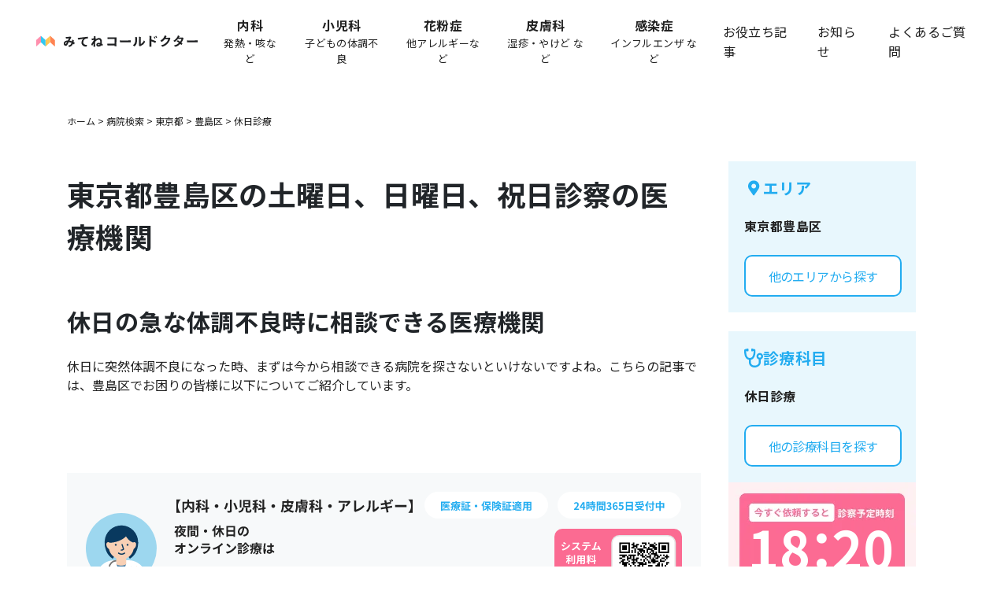

--- FILE ---
content_type: text/html
request_url: https://calldoctor.jp/hospitals/%E6%9D%B1%E4%BA%AC%E9%83%BD/%E8%B1%8A%E5%B3%B6%E5%8C%BA/%E4%BC%91%E6%97%A5/
body_size: 20433
content:
<!DOCTYPE html><html lang="ja"><head><meta charSet="utf-8"/><meta name="viewport" content="width=device-width, initial-scale=1"/><title>東京都豊島区の土曜日、日曜日、祝日診察の医療機関 | コールドクター</title><meta name="description" content="東京都豊島区にある土曜日、日曜日、祝日診察を行っている病院・クリニックの一覧です。病院・クリニックの住所・診療時間・診療科目・電話番号がわかります。"/><meta property="og:title" content="東京都豊島区の土曜日、日曜日、祝日診察の医療機関 | コールドクター"/><meta property="og:description" content="東京都豊島区にある土曜日、日曜日、祝日診察を行っている病院・クリニックの一覧です。病院・クリニックの住所・診療時間・診療科目・電話番号がわかります。"/><meta property="og:url" content="https://calldoctor.jp/hospitals/%E6%9D%B1%E4%BA%AC%E9%83%BD/%E8%B1%8A%E5%B3%B6%E5%8C%BA/%E4%BC%91%E6%97%A5/"/><link rel="canonical" href="https://calldoctor.jp/hospitals/%E6%9D%B1%E4%BA%AC%E9%83%BD/%E8%B1%8A%E5%B3%B6%E5%8C%BA/%E4%BC%91%E6%97%A5/"/><script type="application/ld+json">{"@context":"https://schema.org","@graph":[{"@type":"CollectionPage","@id":"https://calldoctor.jp/hospitals/%E6%9D%B1%E4%BA%AC%E9%83%BD/%E8%B1%8A%E5%B3%B6%E5%8C%BA/%E4%BC%91%E6%97%A5/#webpage","url":"https://calldoctor.jp/hospitals/%E6%9D%B1%E4%BA%AC%E9%83%BD/%E8%B1%8A%E5%B3%B6%E5%8C%BA/%E4%BC%91%E6%97%A5/","name":"東京都豊島区の土曜日、日曜日、祝日診察の医療機関","description":"東京都豊島区にある土曜日、日曜日、祝日診察を行っている病院・クリニックの一覧です。病院・クリニックの住所・診療時間・診療科目・電話番号がわかります。","inLanguage":"ja","isPartOf":{"@id":"https://calldoctor.jp/#website"},"breadcrumb":{"@id":"https://calldoctor.jp/hospitals/%E6%9D%B1%E4%BA%AC%E9%83%BD/%E8%B1%8A%E5%B3%B6%E5%8C%BA/%E4%BC%91%E6%97%A5/#breadcrumb"},"mainEntity":{"@id":"https://calldoctor.jp/hospitals/%E6%9D%B1%E4%BA%AC%E9%83%BD/%E8%B1%8A%E5%B3%B6%E5%8C%BA/%E4%BC%91%E6%97%A5/#itemlist"}},{"@type":"BreadcrumbList","@id":"https://calldoctor.jp/hospitals/%E6%9D%B1%E4%BA%AC%E9%83%BD/%E8%B1%8A%E5%B3%B6%E5%8C%BA/%E4%BC%91%E6%97%A5/#breadcrumb","itemListElement":[{"@type":"ListItem","position":1,"name":"トップ","item":"https://calldoctor.jp/"},{"@type":"ListItem","position":2,"name":"病院紹介","item":"https://calldoctor.jp/hospitals/"},{"@type":"ListItem","position":3,"name":"東京都","item":"https://calldoctor.jp/hospitals/%E6%9D%B1%E4%BA%AC%E9%83%BD/"},{"@type":"ListItem","position":4,"name":"豊島区","item":"https://calldoctor.jp/hospitals/%E6%9D%B1%E4%BA%AC%E9%83%BD/%E8%B1%8A%E5%B3%B6%E5%8C%BA/"},{"@type":"ListItem","position":5,"name":"休日","item":"https://calldoctor.jp/hospitals/%E6%9D%B1%E4%BA%AC%E9%83%BD/%E8%B1%8A%E5%B3%B6%E5%8C%BA/%E4%BC%91%E6%97%A5/"}]},{"@type":"ItemList","@id":"https://calldoctor.jp/hospitals/%E6%9D%B1%E4%BA%AC%E9%83%BD/%E8%B1%8A%E5%B3%B6%E5%8C%BA/%E4%BC%91%E6%97%A5/#itemlist","name":"豊島区 休日対応病院","itemListOrder":"http://schema.org/ItemListOrderDescending","numberOfItems":20,"itemListElement":[{"@type":"ListItem","position":1,"url":"https://calldoctor.jp/hospitals/%E6%9D%B1%E4%BA%AC%E9%83%BD/%E8%B1%8A%E5%B3%B6%E5%8C%BA/休日/#hospital-001"},{"@type":"ListItem","position":2,"url":"https://calldoctor.jp/hospitals/%E6%9D%B1%E4%BA%AC%E9%83%BD/%E8%B1%8A%E5%B3%B6%E5%8C%BA/休日/#hospital-002"},{"@type":"ListItem","position":3,"url":"https://calldoctor.jp/hospitals/%E6%9D%B1%E4%BA%AC%E9%83%BD/%E8%B1%8A%E5%B3%B6%E5%8C%BA/休日/#hospital-003"},{"@type":"ListItem","position":4,"url":"https://calldoctor.jp/hospitals/%E6%9D%B1%E4%BA%AC%E9%83%BD/%E8%B1%8A%E5%B3%B6%E5%8C%BA/休日/#hospital-004"},{"@type":"ListItem","position":5,"url":"https://calldoctor.jp/hospitals/%E6%9D%B1%E4%BA%AC%E9%83%BD/%E8%B1%8A%E5%B3%B6%E5%8C%BA/休日/#hospital-005"},{"@type":"ListItem","position":6,"url":"https://calldoctor.jp/hospitals/%E6%9D%B1%E4%BA%AC%E9%83%BD/%E8%B1%8A%E5%B3%B6%E5%8C%BA/休日/#hospital-006"},{"@type":"ListItem","position":7,"url":"https://calldoctor.jp/hospitals/%E6%9D%B1%E4%BA%AC%E9%83%BD/%E8%B1%8A%E5%B3%B6%E5%8C%BA/休日/#hospital-007"},{"@type":"ListItem","position":8,"url":"https://calldoctor.jp/hospitals/%E6%9D%B1%E4%BA%AC%E9%83%BD/%E8%B1%8A%E5%B3%B6%E5%8C%BA/休日/#hospital-008"},{"@type":"ListItem","position":9,"url":"https://calldoctor.jp/hospitals/%E6%9D%B1%E4%BA%AC%E9%83%BD/%E8%B1%8A%E5%B3%B6%E5%8C%BA/休日/#hospital-009"},{"@type":"ListItem","position":10,"url":"https://calldoctor.jp/hospitals/%E6%9D%B1%E4%BA%AC%E9%83%BD/%E8%B1%8A%E5%B3%B6%E5%8C%BA/休日/#hospital-010"},{"@type":"ListItem","position":11,"url":"https://calldoctor.jp/hospitals/%E6%9D%B1%E4%BA%AC%E9%83%BD/%E8%B1%8A%E5%B3%B6%E5%8C%BA/休日/#hospital-011"},{"@type":"ListItem","position":12,"url":"https://calldoctor.jp/hospitals/%E6%9D%B1%E4%BA%AC%E9%83%BD/%E8%B1%8A%E5%B3%B6%E5%8C%BA/休日/#hospital-012"},{"@type":"ListItem","position":13,"url":"https://calldoctor.jp/hospitals/%E6%9D%B1%E4%BA%AC%E9%83%BD/%E8%B1%8A%E5%B3%B6%E5%8C%BA/休日/#hospital-013"},{"@type":"ListItem","position":14,"url":"https://calldoctor.jp/hospitals/%E6%9D%B1%E4%BA%AC%E9%83%BD/%E8%B1%8A%E5%B3%B6%E5%8C%BA/休日/#hospital-014"},{"@type":"ListItem","position":15,"url":"https://calldoctor.jp/hospitals/%E6%9D%B1%E4%BA%AC%E9%83%BD/%E8%B1%8A%E5%B3%B6%E5%8C%BA/休日/#hospital-015"},{"@type":"ListItem","position":16,"url":"https://calldoctor.jp/hospitals/%E6%9D%B1%E4%BA%AC%E9%83%BD/%E8%B1%8A%E5%B3%B6%E5%8C%BA/休日/#hospital-016"},{"@type":"ListItem","position":17,"url":"https://calldoctor.jp/hospitals/%E6%9D%B1%E4%BA%AC%E9%83%BD/%E8%B1%8A%E5%B3%B6%E5%8C%BA/休日/#hospital-017"},{"@type":"ListItem","position":18,"url":"https://calldoctor.jp/hospitals/%E6%9D%B1%E4%BA%AC%E9%83%BD/%E8%B1%8A%E5%B3%B6%E5%8C%BA/休日/#hospital-018"},{"@type":"ListItem","position":19,"url":"https://calldoctor.jp/hospitals/%E6%9D%B1%E4%BA%AC%E9%83%BD/%E8%B1%8A%E5%B3%B6%E5%8C%BA/休日/#hospital-019"},{"@type":"ListItem","position":20,"url":"https://calldoctor.jp/hospitals/%E6%9D%B1%E4%BA%AC%E9%83%BD/%E8%B1%8A%E5%B3%B6%E5%8C%BA/休日/#hospital-020"}]},{"@type":"Hospital","@id":"https://calldoctor.jp/hospitals/%E6%9D%B1%E4%BA%AC%E9%83%BD/%E8%B1%8A%E5%B3%B6%E5%8C%BA/休日/#hospital-001","name":"なかやクリニック","address":{"@type":"PostalAddress","addressRegion":"東京都","addressLocality":"豊島区","streetAddress":"上池袋2-44-7"},"telephone":"03-3917-1888","openingHoursSpecification":{},"medicalSpecialty":["GeneralPractice","Pediatric"],"availableService":"Outpatient"},{"@type":"Hospital","@id":"https://calldoctor.jp/hospitals/%E6%9D%B1%E4%BA%AC%E9%83%BD/%E8%B1%8A%E5%B3%B6%E5%8C%BA/休日/#hospital-002","name":"あきメンタルクリニック","address":{"@type":"PostalAddress","addressRegion":"東京都","addressLocality":"豊島区","streetAddress":"西池袋1-28-7　ニイミビル6F"},"telephone":"03-6903-1773","openingHoursSpecification":{},"medicalSpecialty":["GeneralPractice","Pediatric","Urologic","Gynecologic"],"availableService":"Outpatient"},{"@type":"Hospital","@id":"https://calldoctor.jp/hospitals/%E6%9D%B1%E4%BA%AC%E9%83%BD/%E8%B1%8A%E5%B3%B6%E5%8C%BA/休日/#hospital-003","name":"オリエンタルクリニック","address":{"@type":"PostalAddress","addressRegion":"東京都","addressLocality":"豊島区","streetAddress":"西池袋1-29-5　山の手ビル3F"},"telephone":"03-3988-1292","openingHoursSpecification":{},"medicalSpecialty":["GeneralPractice"],"availableService":"Outpatient"},{"@type":"Hospital","@id":"https://calldoctor.jp/hospitals/%E6%9D%B1%E4%BA%AC%E9%83%BD/%E8%B1%8A%E5%B3%B6%E5%8C%BA/休日/#hospital-004","name":"モモ・メディカル・クリニック","address":{"@type":"PostalAddress","addressRegion":"東京都","addressLocality":"豊島区","streetAddress":"南大塚1-51-1　百瀬ビル1F"},"telephone":"03-3945-3344","openingHoursSpecification":{},"medicalSpecialty":["GeneralPractice","Surgical","Orthopedic"],"availableService":"Outpatient"},{"@type":"Hospital","@id":"https://calldoctor.jp/hospitals/%E6%9D%B1%E4%BA%AC%E9%83%BD/%E8%B1%8A%E5%B3%B6%E5%8C%BA/休日/#hospital-005","name":"AI　Beauty　Clinic","address":{"@type":"PostalAddress","addressRegion":"東京都","addressLocality":"豊島区","streetAddress":"池袋2-1-1　千野時計店本社ビル4F"},"telephone":"03-6903-1020","openingHoursSpecification":{},"medicalSpecialty":["GeneralPractice","Dermatologic"],"availableService":"Outpatient"},{"@type":"Hospital","@id":"https://calldoctor.jp/hospitals/%E6%9D%B1%E4%BA%AC%E9%83%BD/%E8%B1%8A%E5%B3%B6%E5%8C%BA/休日/#hospital-006","name":"MY鈴木医院","address":{"@type":"PostalAddress","addressRegion":"東京都","addressLocality":"豊島区","streetAddress":"池袋2-64-2　第3西池ビル2F"},"telephone":"03-5396-5115","openingHoursSpecification":{},"medicalSpecialty":["GeneralPractice","Dermatologic"],"availableService":"Outpatient"},{"@type":"Hospital","@id":"https://calldoctor.jp/hospitals/%E6%9D%B1%E4%BA%AC%E9%83%BD/%E8%B1%8A%E5%B3%B6%E5%8C%BA/休日/#hospital-007","name":"WELL　LADIES　CLINIC","address":{"@type":"PostalAddress","addressRegion":"東京都","addressLocality":"豊島区","streetAddress":"南大塚3-34-7　大塚カルナ5F"},"telephone":"03-6914-1733","openingHoursSpecification":{},"medicalSpecialty":["GeneralPractice","Obstetric","Gynecologic"],"availableService":"Outpatient"},{"@type":"Hospital","@id":"https://calldoctor.jp/hospitals/%E6%9D%B1%E4%BA%AC%E9%83%BD/%E8%B1%8A%E5%B3%B6%E5%8C%BA/休日/#hospital-008","name":"一般社団法人　BEF　東長崎駅前内科クリニック","address":{"@type":"PostalAddress","addressRegion":"東京都","addressLocality":"豊島区","streetAddress":"長崎4-7-11　マスターズ東長崎1F"},"telephone":"03-5926-9664","openingHoursSpecification":{},"medicalSpecialty":["GeneralPractice","Gastroenterologic"],"availableService":"Outpatient"},{"@type":"Hospital","@id":"https://calldoctor.jp/hospitals/%E6%9D%B1%E4%BA%AC%E9%83%BD/%E8%B1%8A%E5%B3%B6%E5%8C%BA/休日/#hospital-009","name":"一般社団法人　ピクルス　巣鴨なごみクリニック","address":{"@type":"PostalAddress","addressRegion":"東京都","addressLocality":"豊島区","streetAddress":"巣鴨1-17-6　MEFULL巣鴨7F"},"telephone":"03-5981-8521","openingHoursSpecification":{},"medicalSpecialty":["GeneralPractice","Pediatric","Surgical","Orthopedic"],"availableService":"Outpatient"},{"@type":"Hospital","@id":"https://calldoctor.jp/hospitals/%E6%9D%B1%E4%BA%AC%E9%83%BD/%E8%B1%8A%E5%B3%B6%E5%8C%BA/休日/#hospital-010","name":"一般社団法人　ピクルス　池袋なごみクリニック","address":{"@type":"PostalAddress","addressRegion":"東京都","addressLocality":"豊島区","streetAddress":"南池袋2-27-4　青柳池袋駅前ビル7F"},"telephone":"03-6709-1392","openingHoursSpecification":{},"medicalSpecialty":["GeneralPractice","Pediatric","Dermatologic"],"availableService":"Outpatient"},{"@type":"Hospital","@id":"https://calldoctor.jp/hospitals/%E6%9D%B1%E4%BA%AC%E9%83%BD/%E8%B1%8A%E5%B3%B6%E5%8C%BA/休日/#hospital-011","name":"一般社団法人　ピクルス　池袋なごみクリニック","address":{"@type":"PostalAddress","addressRegion":"東京都","addressLocality":"豊島区","streetAddress":"南池袋2-17-8　ブルーム南池袋3F"},"telephone":"03-6709-1392","openingHoursSpecification":{},"medicalSpecialty":["GeneralPractice","Pediatric","Dermatologic","Immunologic"],"availableService":"Outpatient"},{"@type":"Hospital","@id":"https://calldoctor.jp/hospitals/%E6%9D%B1%E4%BA%AC%E9%83%BD/%E8%B1%8A%E5%B3%B6%E5%8C%BA/休日/#hospital-012","name":"一般社団法人　ピクルス　駒込小児科内科クリニック","address":{"@type":"PostalAddress","addressRegion":"東京都","addressLocality":"豊島区","streetAddress":"駒込2-14-9　TAS駒込BLD.1F"},"telephone":"03-5980-9537","openingHoursSpecification":{},"medicalSpecialty":["GeneralPractice","Pediatric","Immunologic"],"availableService":"Outpatient"},{"@type":"Hospital","@id":"https://calldoctor.jp/hospitals/%E6%9D%B1%E4%BA%AC%E9%83%BD/%E8%B1%8A%E5%B3%B6%E5%8C%BA/休日/#hospital-013","name":"上池袋こどもクリニック","address":{"@type":"PostalAddress","addressRegion":"東京都","addressLocality":"豊島区","streetAddress":"上池袋4-10-8　ソネット上池袋1F"},"telephone":"03-5980-0855","openingHoursSpecification":{},"medicalSpecialty":["Pediatric","Immunologic"],"availableService":"Outpatient"},{"@type":"Hospital","@id":"https://calldoctor.jp/hospitals/%E6%9D%B1%E4%BA%AC%E9%83%BD/%E8%B1%8A%E5%B3%B6%E5%8C%BA/休日/#hospital-014","name":"下田医院","address":{"@type":"PostalAddress","addressRegion":"東京都","addressLocality":"豊島区","streetAddress":"巣鴨1-10-3"},"telephone":"03-3941-7915","openingHoursSpecification":{},"medicalSpecialty":["GeneralPractice"],"availableService":"Outpatient"},{"@type":"Hospital","@id":"https://calldoctor.jp/hospitals/%E6%9D%B1%E4%BA%AC%E9%83%BD/%E8%B1%8A%E5%B3%B6%E5%8C%BA/休日/#hospital-015","name":"久保田潤一郎クリニック","address":{"@type":"PostalAddress","addressRegion":"東京都","addressLocality":"豊島区","streetAddress":"西池袋5-17-12　創業新幹線ビル3F"},"telephone":"03-5911-5553","openingHoursSpecification":{},"medicalSpecialty":["GeneralPractice","Dermatologic"],"availableService":"Outpatient"},{"@type":"Hospital","@id":"https://calldoctor.jp/hospitals/%E6%9D%B1%E4%BA%AC%E9%83%BD/%E8%B1%8A%E5%B3%B6%E5%8C%BA/休日/#hospital-016","name":"伊藤内科小児科医院","address":{"@type":"PostalAddress","addressRegion":"東京都","addressLocality":"豊島区","streetAddress":"北大塚2-17-12"},"telephone":"03-3918-4074","openingHoursSpecification":{},"medicalSpecialty":["GeneralPractice","Pediatric"],"availableService":"Outpatient"},{"@type":"Hospital","@id":"https://calldoctor.jp/hospitals/%E6%9D%B1%E4%BA%AC%E9%83%BD/%E8%B1%8A%E5%B3%B6%E5%8C%BA/休日/#hospital-017","name":"伊藤医院","address":{"@type":"PostalAddress","addressRegion":"東京都","addressLocality":"豊島区","streetAddress":"南池袋2-19-1"},"telephone":"03-3971-6073","openingHoursSpecification":{},"medicalSpecialty":["GeneralPractice","Pediatric"],"availableService":"Outpatient"},{"@type":"Hospital","@id":"https://calldoctor.jp/hospitals/%E6%9D%B1%E4%BA%AC%E9%83%BD/%E8%B1%8A%E5%B3%B6%E5%8C%BA/休日/#hospital-018","name":"光メディカルクリニック","address":{"@type":"PostalAddress","addressRegion":"東京都","addressLocality":"豊島区","streetAddress":"北大塚3-34-1　D.Tビル4F"},"telephone":"03-5907-6684","openingHoursSpecification":{},"medicalSpecialty":["GeneralPractice","Dermatologic"],"availableService":"Outpatient"},{"@type":"Hospital","@id":"https://calldoctor.jp/hospitals/%E6%9D%B1%E4%BA%AC%E9%83%BD/%E8%B1%8A%E5%B3%B6%E5%8C%BA/休日/#hospital-019","name":"公益社団法人　豊島区医師会　豊島区池袋休日診療所","address":{"@type":"PostalAddress","addressRegion":"東京都","addressLocality":"豊島区","streetAddress":"東池袋4-42-16-1F"},"telephone":"03-3982-0198","openingHoursSpecification":{},"medicalSpecialty":["GeneralPractice","Pediatric"],"availableService":"Outpatient"},{"@type":"Hospital","@id":"https://calldoctor.jp/hospitals/%E6%9D%B1%E4%BA%AC%E9%83%BD/%E8%B1%8A%E5%B3%B6%E5%8C%BA/休日/#hospital-020","name":"公益社団法人　豊島区医師会　豊島区長崎休日診療所","address":{"@type":"PostalAddress","addressRegion":"東京都","addressLocality":"豊島区","streetAddress":"長崎2-27-18　長崎複合施設内3F"},"telephone":"03-3959-3385","openingHoursSpecification":{},"medicalSpecialty":["GeneralPractice","Pediatric"],"availableService":"Outpatient"},{"@type":"MedicalOrganization","@id":"https://calldoctor.jp/#organization"},{"@type":"WebSite","@id":"https://calldoctor.jp/#website"}]}</script><link rel="stylesheet" href="/assets/root-BotJFnMt.css"/><link rel="stylesheet" href="https://cdn.jsdelivr.net/npm/bootstrap@4.6.2/dist/css/bootstrap.min.css"/><link rel="preconnect" href="https://fonts.googleapis.com"/><link rel="preconnect" href="https://fonts.gstatic.com" crossorigin="anonymous"/><link rel="stylesheet" href="https://fonts.googleapis.com/css2?family=Inter:ital,opsz,wght@0,14..32,100..900;1,14..32,100..900&amp;display=swap"/><link rel="stylesheet" href="https://fonts.googleapis.com/css2?family=IBM+Plex+Sans+JP:wght@100;200;300;400;500;600;700&amp;display=swap"/><link rel="stylesheet" href="https://fonts.googleapis.com/css2?family=Noto+Sans+JP:wght@100;200;300;400;500;600;700;800;900&amp;display=swap"/><style id="__jsx-1998599686">.main-nav.jsx-1998599686{position:-webkit-sticky;position:sticky;top:0;left:0;z-index:99;width:100%;min-height:60px;overflow:unset !important;font-family:"Noto Sans JP",sans-serif;background-color:#fff;-webkit-transition:background-color ease 0.2s;transition:background-color ease 0.2s;}@media screen and (max-width:1024px){.main-nav.jsx-1998599686{margin:0 auto;}.main-nav.menu-opened.jsx-1998599686{background-color:#f7f9fa;}}.main-nav.jsx-1998599686 .main-nav-body.jsx-1998599686{display:-webkit-box;display:-webkit-flex;display:-ms-flexbox;display:flex;-webkit-align-items:center;-webkit-box-align:center;-ms-flex-align:center;align-items:center;padding:20px 26px;overflow:hidden;}@media screen and (max-width:1024px){.main-nav.jsx-1998599686 .main-nav-body.jsx-1998599686{-webkit-flex-direction:column;-ms-flex-direction:column;flex-direction:column;-webkit-align-items:flex-start !important;-webkit-box-align:flex-start !important;-ms-flex-align:flex-start !important;align-items:flex-start !important;min-height:0;padding:20px;}}.main-nav.jsx-1998599686 .main-nav-body.jsx-1998599686 .phone-call-button.jsx-1998599686{margin-right:14px;}.main-nav.jsx-1998599686 .main-nav-body.jsx-1998599686 .phone-call-button.jsx-1998599686:hover{opacity:0.7;-webkit-transition:0.2s;transition:0.2s;}.main-nav.jsx-1998599686 .main-nav-body.jsx-1998599686 .dotted-line-vertical.jsx-1998599686{height:34px;margin-right:24px;}.logo-wrap.jsx-1998599686{padding:0 0 0 20px;}@media screen and (max-width:1024px){.logo-wrap.jsx-1998599686{display:-webkit-box;display:-webkit-flex;display:-ms-flexbox;display:flex;width:100%;padding:0;}}.logo-wrap.jsx-1998599686 .logo.jsx-1998599686{width:270px;}.logo-wrap.jsx-1998599686 .logo.jsx-1998599686:hover{opacity:0.7;-webkit-transition:0.2s;transition:0.2s;}@media (min-width:1025px) and (max-width:1280px){.logo-wrap.jsx-1998599686 .logo.jsx-1998599686{width:16vw;}}@media screen and (max-width:1024px){.logo-wrap.jsx-1998599686 .logo.jsx-1998599686{width:234px;}}.logo-wrap.jsx-1998599686 .logo.jsx-1998599686 img.jsx-1998599686{display:block;width:100%;height:auto;}.close-btn.jsx-1998599686{display:none;}@media screen and (max-width:1024px){.close-btn.jsx-1998599686{z-index:99;display:block;width:18px;margin:0 0 0 auto;}.menu-opened.jsx-1998599686 .close-btn.jsx-1998599686 .h-burger.jsx-1998599686:nth-child(1){-webkit-transform:rotate(45deg) translate(5.5px,4.5px);-ms-transform:rotate(45deg) translate(5.5px,4.5px);transform:rotate(45deg) translate(5.5px,4.5px);}.menu-opened.jsx-1998599686 .close-btn.jsx-1998599686 .h-burger.jsx-1998599686:nth-child(2){opacity:0;}.menu-opened.jsx-1998599686 .close-btn.jsx-1998599686 .h-burger.jsx-1998599686:nth-child(3){-webkit-transform:rotate(-45deg) translate(5.5px,-4.5px);-ms-transform:rotate(-45deg) translate(5.5px,-4.5px);transform:rotate(-45deg) translate(5.5px,-4.5px);}.close-btn.jsx-1998599686 .h-burger.jsx-1998599686{display:block;width:100%;height:2px;margin-bottom:5px;background:#333;-webkit-transition:all ease 0.2s;transition:all ease 0.2s;}}.web-reservation-box.jsx-1998599686{display:-webkit-inline-box;display:-webkit-inline-flex;display:-ms-inline-flexbox;display:inline-flex;-webkit-align-items:center;-webkit-box-align:center;-ms-flex-align:center;align-items:center;-webkit-box-pack:center;-webkit-justify-content:center;-ms-flex-pack:center;justify-content:center;height:52px;min-height:52px;width:241px;padding:0 20px;font-family:"Noto Sans JP",sans-serif;font-size:16px;font-weight:bold;text-align:center;cursor:pointer;-webkit-user-select:none;-moz-user-select:none;-ms-user-select:none;user-select:none;border:none;border-radius:10px;outline:none;-webkit-appearance:none;-moz-appearance:none;appearance:none;color:white;-webkit-text-decoration:none;text-decoration:none;background-color:#4A90E2;}.web-reservation-box.jsx-1998599686:link,.web-reservation-box.jsx-1998599686:visited{color:white;-webkit-text-decoration:none;text-decoration:none;background-color:#4A90E2;}.web-reservation-box.jsx-1998599686:hover,.web-reservation-box.jsx-1998599686:focus,.web-reservation-box.jsx-1998599686:active{background-color:#357ABD;}.web-reservation-box.jsx-1998599686::before{display:inline-block;width:20px;height:20px;margin-right:10px;content:"";background-image:url("/assets/icons/icon_phone.svg");background-repeat:no-repeat;background-size:contain;}.reservation-box.jsx-1998599686{display:-webkit-box;display:-webkit-flex;display:-ms-flexbox;display:flex;-webkit-align-items:center;-webkit-box-align:center;-ms-flex-align:center;align-items:center;}@media screen and (max-width:1024px){.reservation-box.jsx-1998599686{display:none;}}.bubble.jsx-1998599686{font-family:"Noto Sans JP",sans-serif;font-size:0.6875rem;font-weight:bold;line-height:1.125rem;-webkit-letter-spacing:0.024em;-moz-letter-spacing:0.024em;-ms-letter-spacing:0.024em;letter-spacing:0.024em;position:absolute;top:70px;left:40px;display:-webkit-box;display:-webkit-flex;display:-ms-flexbox;display:flex;-webkit-align-items:center;-webkit-box-align:center;-ms-flex-align:center;align-items:center;-webkit-box-pack:center;-webkit-justify-content:center;-ms-flex-pack:center;justify-content:center;padding:0.625rem 1.75rem;margin-left:-16px;color:#fff;background:#fb6b92;border-radius:8px;-webkit-transition:opacity ease 0.1s;transition:opacity ease 0.1s;}@media screen and (min-width:1025px) and (max-width:1100px){.bubble.jsx-1998599686{font-family:"Noto Sans JP",sans-serif;font-size:0.625rem;-webkit-letter-spacing:0.024em;-moz-letter-spacing:0.024em;-ms-letter-spacing:0.024em;letter-spacing:0.024em;padding:0.625rem;}}@media screen and (max-width:1024px){.bubble.jsx-1998599686{top:50px;right:24px;padding:10px;}.menu-opened.jsx-1998599686 .bubble.jsx-1998599686{pointer-events:none;opacity:0;}}.bubble.jsx-1998599686::after{position:absolute;top:-9px;left:32px;display:block;width:0;margin-left:-6px;content:"";border-color:#fb6b92 transparent;border-style:solid;border-width:0 6px 10px;}.menu-nav-wrap.jsx-1998599686{display:-webkit-box;display:-webkit-flex;display:-ms-flexbox;display:flex;-webkit-align-items:center;-webkit-box-align:center;-ms-flex-align:center;align-items:center;margin:0 0 0 auto;}.menu-nav.jsx-1998599686{-webkit-transition:all ease 0.2s;transition:all ease 0.2s;}@media screen and (max-width:1024px){.menu-nav.jsx-1998599686{position:fixed;top:60px;right:0;bottom:0;left:0;pointer-events:none;background-color:#f7f9fa;opacity:0;}.menu-opened.jsx-1998599686 .menu-nav.jsx-1998599686{pointer-events:initial;opacity:1;}}.menu-nav.jsx-1998599686 .menu-nav-list.jsx-1998599686{display:-webkit-box;display:-webkit-flex;display:-ms-flexbox;display:flex;-webkit-align-items:center;-webkit-box-align:center;-ms-flex-align:center;align-items:center;-webkit-box-pack:end;-webkit-justify-content:flex-end;-ms-flex-pack:end;justify-content:flex-end;margin:0 20px 0 0;line-height:1rem;list-style:none;}@media screen and (max-width:1024px){.menu-nav.jsx-1998599686 .menu-nav-list.jsx-1998599686{-webkit-flex-direction:column;-ms-flex-direction:column;flex-direction:column;-webkit-align-items:flex-start;-webkit-box-align:flex-start;-ms-flex-align:flex-start;align-items:flex-start;-webkit-box-pack:start;-webkit-justify-content:flex-start;-ms-flex-pack:start;justify-content:flex-start;margin:36px 32px;border-top:1px solid #d8d8d8;}}.menu-nav.jsx-1998599686 .menu-nav-list.jsx-1998599686 li.jsx-1998599686{margin:0 0 0 1.875rem;font-family:"Noto Sans JP",sans-serif;font-size:1rem;line-height:1.6;-webkit-letter-spacing:0.024em;-moz-letter-spacing:0.024em;-ms-letter-spacing:0.024em;letter-spacing:0.024em;}@media screen and (min-width:1025px) and (max-width:1200px){.menu-nav.jsx-1998599686 .menu-nav-list.jsx-1998599686 li.jsx-1998599686{margin-left:16px;}}@media screen and (max-width:1024px){.menu-nav.jsx-1998599686 .menu-nav-list.jsx-1998599686 li.jsx-1998599686{font-family:"Noto Sans JP",sans-serif;font-size:1rem;line-height:1.6;-webkit-letter-spacing:0.024em;-moz-letter-spacing:0.024em;-ms-letter-spacing:0.024em;letter-spacing:0.024em;display:block;width:100%;padding:0;margin:0;border-bottom:1px solid #d8d8d8;}}.menu-nav.jsx-1998599686 .menu-nav-list.jsx-1998599686 li.jsx-1998599686 a.jsx-1998599686{padding:10px 0;color:#212121;-webkit-text-decoration:none;text-decoration:none;}@media screen and (max-width:1024px){.menu-nav.jsx-1998599686 .menu-nav-list.jsx-1998599686 li.jsx-1998599686 a.jsx-1998599686{display:-webkit-box;display:-webkit-flex;display:-ms-flexbox;display:flex;-webkit-align-items:center;-webkit-box-align:center;-ms-flex-align:center;align-items:center;-webkit-box-pack:justify;-webkit-justify-content:space-between;-ms-flex-pack:justify;justify-content:space-between;height:50px;}}.menu-nav.jsx-1998599686 .menu-nav-list.jsx-1998599686 li.jsx-1998599686:hover a.jsx-1998599686{color:#22acf0;}.app-store-box.jsx-1998599686{display:none;-webkit-flex-direction:column;-ms-flex-direction:column;flex-direction:column;-webkit-align-items:center;-webkit-box-align:center;-ms-flex-align:center;align-items:center;-webkit-box-pack:center;-webkit-justify-content:center;-ms-flex-pack:center;justify-content:center;padding:1rem 1.5rem 1.5rem;margin:1.5rem;background-color:#fff;border-radius:20px;}@media screen and (max-width:1024px){.app-store-box.jsx-1998599686{display:-webkit-box;display:-webkit-flex;display:-ms-flexbox;display:flex;padding:1.5rem 1.5rem;}}.app-store-box-title.jsx-1998599686{font-family:"Noto Sans JP",sans-serif;font-size:1rem;font-weight:bold;line-height:1.6;-webkit-letter-spacing:0.024em;-moz-letter-spacing:0.024em;-ms-letter-spacing:0.024em;letter-spacing:0.024em;margin-bottom:16px;}.app-store-buttons.jsx-1998599686{display:-webkit-box;display:-webkit-flex;display:-ms-flexbox;display:flex;-webkit-box-pack:center;-webkit-justify-content:center;-ms-flex-pack:center;justify-content:center;width:100%;}.app-store-buttons.jsx-1998599686 .app-store-button.jsx-1998599686:not(:last-child){margin-right:12px;}.title.jsx-1998599686{font-family:"Noto Sans JP";font-size:16px;font-style:normal;font-weight:bold;line-height:160%;color:#212121;text-align:center;}.sub-title.jsx-1998599686{font-family:"Noto Sans JP";font-size:13px;font-style:normal;line-height:160%;color:#212121;text-align:center;}@media screen and (max-width:1024px){.sub-title.jsx-1998599686{display:none !important;}}.app-dl.jsx-1998599686{position:relative;display:-webkit-box;display:-webkit-flex;display:-ms-flexbox;display:flex;-webkit-flex-direction:column;-ms-flex-direction:column;flex-direction:column;-webkit-align-items:center;-webkit-box-align:center;-ms-flex-align:center;align-items:center;}.app-dl.jsx-1998599686 .app-dl-image.jsx-1998599686{position:relative;right:auto;bottom:auto;width:100%;margin:0 auto;}.app-dl.jsx-1998599686 .app-dl-btn.jsx-1998599686{position:relative;right:auto;bottom:auto;left:auto;width:88%;height:auto;margin:0 auto;}.app-dl.jsx-1998599686 .app-dl-btn.jsx-1998599686 img.jsx-1998599686{width:100%;height:auto;}</style><style id="__jsx-269882875">.search-container.jsx-269882875{display:-webkit-box;display:-webkit-flex;display:-ms-flexbox;display:flex;-webkit-flex-flow:column;-ms-flex-flow:column;flex-flow:column;width:100vw;margin-bottom:32px;font:700 16px/1.6 "Noto Sans JP",sans-serif;color:#22acf0;}@media screen and (max-width:720px){.search-container.jsx-269882875{width:100%;}}.area-search-section.jsx-269882875,.department-search-section.jsx-269882875{display:-webkit-box;display:-webkit-flex;display:-ms-flexbox;display:flex;-webkit-flex-flow:column;-ms-flex-flow:column;flex-flow:column;width:100%;}.department-search-section.jsx-269882875{margin-top:16px;}.search-content.jsx-269882875{display:-webkit-box;display:-webkit-flex;display:-ms-flexbox;display:flex;-webkit-flex-flow:row nowrap;-ms-flex-flow:row nowrap;flex-flow:row nowrap;-webkit-align-items:center;-webkit-box-align:center;-ms-flex-align:center;align-items:center;width:100%;padding:20px;background:var(--cd-color-cd-blue,#e8f7fd);}.header-group.jsx-269882875{display:-webkit-box;display:-webkit-flex;display:-ms-flexbox;display:flex;gap:4px;-webkit-align-items:center;-webkit-box-align:center;-ms-flex-align:center;align-items:center;font-size:16px;line-height:1.4;-webkit-flex-shrink:0;-ms-flex-negative:0;flex-shrink:0;}.icon.jsx-269882875{width:24px;aspect-ratio:1;object-fit:contain;object-position:center;}.section-title.jsx-269882875{margin-right:10px;vertical-align:middle;white-space:nowrap;}.location-text.jsx-269882875{-webkit-flex:1 1 auto;-ms-flex:1 1 auto;flex:1 1 auto;color:#212121;word-wrap:break-word;overflow-wrap:break-word;vertical-align:middle;padding:0 8px;min-width:0;}.search-btn.jsx-269882875{-webkit-flex-shrink:0;-ms-flex-negative:0;flex-shrink:0;width:64px;height:2.25rem;margin-left:8px;font-size:1rem;font-weight:bold;line-height:2.125rem;color:#22acf0;-webkit-letter-spacing:-0.04em;-moz-letter-spacing:-0.04em;-ms-letter-spacing:-0.04em;letter-spacing:-0.04em;text-align:center;background-color:#fff;border:2px solid #22acf0;border-radius:10px;display:-webkit-box;display:-webkit-flex;display:-ms-flexbox;display:flex;-webkit-align-items:center;-webkit-box-align:center;-ms-flex-align:center;align-items:center;-webkit-box-pack:center;-webkit-justify-content:center;-ms-flex-pack:center;justify-content:center;}.search-btn.jsx-269882875:hover{opacity:0.9;-webkit-text-decoration:none;text-decoration:none;}.search-btn.jsx-269882875 .search-btn-text.jsx-269882875{display:block;-webkit-text-decoration:none;text-decoration:none;white-space:nowrap;}</style><style id="__jsx-600834879">.campaign-qr-box{display:-webkit-box;display:-webkit-flex;display:-ms-flexbox;display:flex;-webkit-align-items:center;-webkit-box-align:center;-ms-flex-align:center;align-items:center;-webkit-box-pack:center;-webkit-justify-content:center;-ms-flex-pack:center;justify-content:center;width:100%;height:100%;background-color:#fff;}.campaign-qr-box .qr-image{width:auto;width:100%;height:100%;}</style><style id="__jsx-706432877">.hospital-cta-pc-with-time.jsx-706432877{width:805px;margin:0 0 60px;position:relative;}.svg-wrapper.jsx-706432877{display:block;width:100%;height:auto;}.svg-wrapper.jsx-706432877 svg{width:100%;height:auto;display:block;}.campaign-cta-qr.jsx-706432877{position:absolute;top:84px;right:36px;width:72px;height:72px;}</style><style id="__jsx-3818973692">.hospital-cta-sp.jsx-3818973692{background:#f7f9fa;padding:24px;margin:0 -1.25rem 24px;font-family:"Noto Sans JP",sans-serif;display:-webkit-box;display:-webkit-flex;display:-ms-flexbox;display:flex;-webkit-flex-direction:column;-ms-flex-direction:column;flex-direction:column;gap:12px;}.top-section.jsx-3818973692{display:-webkit-box;display:-webkit-flex;display:-ms-flexbox;display:flex;gap:8px;-webkit-align-items:flex-start;-webkit-box-align:flex-start;-ms-flex-align:flex-start;align-items:flex-start;}.doctor-icon.jsx-3818973692{width:80px;height:80px;-webkit-flex-shrink:0;-ms-flex-negative:0;flex-shrink:0;}.doctor-icon.jsx-3818973692 img.jsx-3818973692{width:100%;height:100%;object-fit:contain;}.text-group.jsx-3818973692{-webkit-flex:1;-ms-flex:1;flex:1;display:-webkit-box;display:-webkit-flex;display:-ms-flexbox;display:flex;-webkit-flex-direction:column;-ms-flex-direction:column;flex-direction:column;}.text-small.jsx-3818973692{font-size:12px;font-weight:700;line-height:1.4;color:#212121;margin:0;}.text-medium.jsx-3818973692{font-size:16px;font-weight:700;line-height:1.6;color:#212121;margin:0;}.badges-row.jsx-3818973692{display:-webkit-box;display:-webkit-flex;display:-ms-flexbox;display:flex;-webkit-align-items:center;-webkit-box-align:center;-ms-flex-align:center;align-items:center;-webkit-box-pack:justify;-webkit-justify-content:space-between;-ms-flex-pack:justify;justify-content:space-between;gap:12px;}.badge-blue.jsx-3818973692{background:#fff;border-radius:26px;padding:8px 20px;font-size:14px;font-weight:700;line-height:1.6;color:#22acf0;text-align:center;white-space:nowrap;}.bottom-section.jsx-3818973692{display:-webkit-box;display:-webkit-flex;display:-ms-flexbox;display:flex;-webkit-flex-direction:column;-ms-flex-direction:column;flex-direction:column;gap:12px;}.time-row.jsx-3818973692{display:-webkit-box;display:-webkit-flex;display:-ms-flexbox;display:flex;-webkit-align-items:center;-webkit-box-align:center;-ms-flex-align:center;align-items:center;-webkit-box-pack:center;-webkit-justify-content:center;-ms-flex-pack:center;justify-content:center;gap:12px;}.time-badge-pink.jsx-3818973692{background:#fb6b92;border-radius:4px;padding:2px 12px 4px;font-size:12px;font-weight:700;line-height:1.4;color:#fff;}.time-info.jsx-3818973692{display:-webkit-box;display:-webkit-flex;display:-ms-flexbox;display:flex;-webkit-align-items:center;-webkit-box-align:center;-ms-flex-align:center;align-items:center;gap:4px;}.time-label.jsx-3818973692{font-size:16px;font-weight:700;line-height:1.6;color:#fb6b92;text-align:right;white-space:nowrap;}.time-display.jsx-3818973692{display:-webkit-box;display:-webkit-flex;display:-ms-flexbox;display:flex;-webkit-align-items:center;-webkit-box-align:center;-ms-flex-align:center;align-items:center;font-size:36px;font-weight:700;line-height:1.2;-webkit-letter-spacing:0.72px;-moz-letter-spacing:0.72px;-ms-letter-spacing:0.72px;letter-spacing:0.72px;color:#fb6b92;}.time-display.jsx-3818973692 .colon.jsx-3818973692{margin:0 2px;}.cta-button.jsx-3818973692{background:#fb6b92;border-radius:8px;height:50px;display:-webkit-box;display:-webkit-flex;display:-ms-flexbox;display:flex;-webkit-align-items:center;-webkit-box-align:center;-ms-flex-align:center;align-items:center;-webkit-box-pack:center;-webkit-justify-content:center;-ms-flex-pack:center;justify-content:center;gap:10px;padding:15px 0;cursor:pointer;-webkit-text-decoration:none;text-decoration:none;}.cta-text.jsx-3818973692{font-size:16px;font-weight:700;line-height:1.6;color:#fff;text-align:center;}.cta-badge.jsx-3818973692{background:#fff;border-radius:40px;padding:0 8px 2px;font-size:12px;font-weight:700;line-height:1.4;color:#fb6b92;}</style><style id="__jsx-285073895">.hospital-cell.jsx-285073895{width:50rem;padding:1.25rem 1.25rem 0;margin-bottom:2rem;border:1px solid #e4e4e4;}@media screen and (max-width:1024px){.hospital-cell.jsx-285073895{width:100%;padding:0.9375rem 0.9375rem 0;margin-bottom:1.5rem;border:1px solid #e4e4e4;}}.hospital-cell--hide.jsx-285073895{width:0;height:0;visibility:hidden;}.hospital-cell.jsx-285073895 .name.jsx-285073895{font-family:"Noto Sans JP",sans-serif;font-size:1.5rem;line-height:1.4;color:#333;padding:1.25rem 0.9375rem;font-weight:bold;background-color:#e8f7fe;}@media (max-width:1024px){.hospital-cell.jsx-285073895 .name.jsx-285073895{font-size:1.125rem;}}.hospital-cell.jsx-285073895 .middle-box.jsx-285073895{display:grid;grid-template-columns:1fr 1fr;gap:1.25rem;-webkit-align-items:flex-start;-webkit-box-align:flex-start;-ms-flex-align:flex-start;align-items:flex-start;justify-items:start;margin:1.5rem 0 1.875rem 0;font-family:"Noto Sans JP",sans-serif;font-size:1rem;line-height:1.5;color:#212121;-webkit-letter-spacing:0;-moz-letter-spacing:0;-ms-letter-spacing:0;letter-spacing:0;}@media (max-width:1024px){.hospital-cell.jsx-285073895 .middle-box.jsx-285073895{font-size:0.875rem;}}@media screen and (max-width:1024px){.hospital-cell.jsx-285073895 .middle-box.jsx-285073895{display:-webkit-box;display:-webkit-flex;display:-ms-flexbox;display:flex;-webkit-flex-direction:column;-ms-flex-direction:column;flex-direction:column;gap:1rem;-webkit-align-items:start;-webkit-box-align:start;-ms-flex-align:start;align-items:start;margin:1.5rem 0 1.25rem 0;}}.hospital-cell.jsx-285073895 .middle-box.jsx-285073895>.jsx-285073895:first-child{justify-self:start;width:100%;}.hospital-cell.jsx-285073895 .middle-box.jsx-285073895 .dept.jsx-285073895{justify-self:start;width:100%;-webkit-align-items:flex-start;-webkit-box-align:flex-start;-ms-flex-align:flex-start;align-items:flex-start;}.hospital-cell.jsx-285073895 .left-box.jsx-285073895{display:-webkit-box;display:-webkit-flex;display:-ms-flexbox;display:flex;-webkit-flex-direction:row;-ms-flex-direction:row;flex-direction:row;width:100%;}.hospital-cell.jsx-285073895 .address.jsx-285073895{display:-webkit-box;display:-webkit-flex;display:-ms-flexbox;display:flex;-webkit-flex:1.2;-ms-flex:1.2;flex:1.2;-webkit-flex-direction:row;-ms-flex-direction:row;flex-direction:row;}@media screen and (max-width:1024px){.hospital-cell.jsx-285073895 .address.jsx-285073895{padding-right:0;}}.hospital-cell.jsx-285073895 .address-value.jsx-285073895{font-family:"Noto Sans JP",sans-serif;font-size:1rem;line-height:1.5;color:#212121;-webkit-letter-spacing:0;-moz-letter-spacing:0;-ms-letter-spacing:0;letter-spacing:0;}@media (max-width:1024px){.hospital-cell.jsx-285073895 .address-value.jsx-285073895{font-size:0.875rem;}}.hospital-cell.jsx-285073895 .tel.jsx-285073895{display:-webkit-box;display:-webkit-flex;display:-ms-flexbox;display:flex;-webkit-align-items:center;-webkit-box-align:center;-ms-flex-align:center;align-items:center;-webkit-box-pack:center;-webkit-justify-content:center;-ms-flex-pack:center;justify-content:center;width:100%;}@media screen and (max-width:1024px){.hospital-cell.jsx-285073895 .tel.jsx-285073895{-webkit-box-pack:start;-webkit-justify-content:start;-ms-flex-pack:start;justify-content:start;}}.hospital-cell.jsx-285073895 .mid-title.jsx-285073895{margin-right:0.625rem;font-weight:bold;color:#22acf0;white-space:nowrap;}@media screen and (max-width:1024px){.hospital-cell.jsx-285073895 .mid-title.jsx-285073895{min-width:0;margin-right:0.625rem;margin-bottom:0;}}.hospital-cell.jsx-285073895 .dept.jsx-285073895{display:-webkit-box;display:-webkit-flex;display:-ms-flexbox;display:flex;-webkit-flex:1;-ms-flex:1;flex:1;-webkit-flex-direction:row;-ms-flex-direction:row;flex-direction:row;}@media screen and (max-width:1024px){.hospital-cell.jsx-285073895 .dept.jsx-285073895{-webkit-flex-direction:column;-ms-flex-direction:column;flex-direction:column;}}.hospital-cell.jsx-285073895 .dept-value.jsx-285073895{text-align:left;}.hospital-cell.jsx-285073895 .time-table.jsx-285073895{margin:0 0 1.25rem;}.hospital-cell.jsx-285073895 .time-table.jsx-285073895 table.jsx-285073895{border-collapse:collapse;border:1px solid #f7f9fa;}@media screen and (max-width:1024px){.hospital-cell.jsx-285073895 .time-table.jsx-285073895 table.jsx-285073895{font-family:"Noto Sans JP";font-size:0.75rem;}}.hospital-cell.jsx-285073895 .time-table.jsx-285073895 table.jsx-285073895 th.jsx-285073895{height:2.5rem;font-weight:normal;background:#f7f9fa;border:1px solid rgba(60,60,67,0.3019607843);}@media screen and (max-width:1024px){.hospital-cell.jsx-285073895 .time-table.jsx-285073895 table.jsx-285073895 th.jsx-285073895{height:auto;padding:0.25rem;}}.hospital-cell.jsx-285073895 .time-table.jsx-285073895 table.jsx-285073895 td.jsx-285073895{height:2.5rem;color:#9fdff4;text-align:center;border:1px solid rgba(60,60,67,0.3019607843);}@media screen and (max-width:1024px){.hospital-cell.jsx-285073895 .time-table.jsx-285073895 table.jsx-285073895 td.jsx-285073895{height:auto;padding:0.25rem;}}.hospital-cell.jsx-285073895 .time-table.jsx-285073895 table.jsx-285073895 td.jsx-285073895:nth-child(1){width:7.5rem;font-size:0.8125rem;color:#000;white-space:nowrap;}@media screen and (max-width:1024px){.hospital-cell.jsx-285073895 .time-table.jsx-285073895 table.jsx-285073895 td.jsx-285073895:nth-child(1){width:auto;}}.hospital-cell.jsx-285073895 .time-table.jsx-285073895 table.jsx-285073895 td.jsx-285073895:nth-child(7){color:#22acf0;}.hospital-cell.jsx-285073895 .time-table.jsx-285073895 table.jsx-285073895 td.jsx-285073895:nth-child(8){color:#22acf0;}.hospital-cell.jsx-285073895 .time-table.jsx-285073895 table.jsx-285073895 td.jsx-285073895:nth-child(9){color:#22acf0;}.hospital-cell.jsx-285073895 .homepage-btn-wrap.jsx-285073895{margin:0 0 1.25rem;text-align:center;}.hospital-cell.jsx-285073895 .homepage-btn-wrap.jsx-285073895 .homepage-btn.jsx-285073895{min-width:18.75rem;min-height:50px;}.button-primary.jsx-285073895{display:-webkit-inline-box;display:-webkit-inline-flex;display:-ms-inline-flexbox;display:inline-flex;-webkit-align-items:center;-webkit-box-align:center;-ms-flex-align:center;align-items:center;-webkit-box-pack:center;-webkit-justify-content:center;-ms-flex-pack:center;justify-content:center;height:2.5rem;min-height:2.5rem;padding:0 1.25rem;font-family:"Noto Sans JP",sans-serif;font-weight:normal;text-align:center;cursor:pointer;-webkit-user-select:none;-moz-user-select:none;-ms-user-select:none;user-select:none;border:none;border-radius:0.625rem;outline:none;-webkit-appearance:none;-moz-appearance:none;appearance:none;font-family:"Noto Sans JP",sans-serif;font-size:1rem;line-height:1.6;-webkit-letter-spacing:0.024em;-moz-letter-spacing:0.024em;-ms-letter-spacing:0.024em;letter-spacing:0.024em;}.button-primary.jsx-285073895,.button-primary.jsx-285073895:link,.button-primary.jsx-285073895:visited{color:#fff;-webkit-text-decoration:none;text-decoration:none;background-color:#22acf0;}.button-primary.jsx-285073895:hover,.button-primary.jsx-285073895:focus,.button-primary.jsx-285073895:active,.button-primary.jsx-285073895:active.jsx-285073895:focus,.button-primary.jsx-285073895:active.jsx-285073895:hover,.button-primary.jsx-285073895:active.focus,.button-primary.active.jsx-285073895,.button-primary.active.jsx-285073895:focus,.button-primary.active.jsx-285073895:hover,.button-primary.active.focus.jsx-285073895,.open.jsx-285073895>.button-primary.dropdown-toggle.jsx-285073895,.open.jsx-285073895>.button-primary.dropdown-toggle.jsx-285073895:hover,.open.jsx-285073895>.button-primary.dropdown-toggle.jsx-285073895:focus,.open.jsx-285073895>.button-primary.dropdown-toggle.focus.jsx-285073895{color:#fff;-webkit-text-decoration:none;text-decoration:none;background-color:rgb(56.1,180.3,241.5);}.button-primary.disabled.jsx-285073895,.button-primary[disabled].jsx-285073895,.button-primary.jsx-285073895:disabled,fieldset[disabled].jsx-285073895 .button-primary.jsx-285073895,.button-primary.disabled.jsx-285073895:hover,.button-primary[disabled].jsx-285073895:hover,.button-primary.jsx-285073895:disabled.jsx-285073895:hover,fieldset[disabled].jsx-285073895 .button-primary.jsx-285073895:hover,.button-primary.disabled.jsx-285073895:focus,.button-primary[disabled].jsx-285073895:focus,.button-primary.jsx-285073895:disabled.jsx-285073895:focus,fieldset[disabled].jsx-285073895 .button-primary.jsx-285073895:focus,.button-primary.disabled.focus.jsx-285073895,.button-primary[disabled].focus.jsx-285073895,.button-primary.jsx-285073895:disabled.focus,fieldset[disabled].jsx-285073895 .button-primary.focus.jsx-285073895{color:#fff;-webkit-text-decoration:none;text-decoration:none;background-color:#bdbdbd;}</style><style id="__jsx-3480471553">.pager.jsx-3480471553{margin-top:2rem;margin-bottom:4.5rem;}.pager.jsx-3480471553 ul.jsx-3480471553{display:-webkit-box;display:-webkit-flex;display:-ms-flexbox;display:flex;-webkit-align-items:center;-webkit-box-align:center;-ms-flex-align:center;align-items:center;-webkit-box-pack:center;-webkit-justify-content:center;-ms-flex-pack:center;justify-content:center;gap:0.5rem;-webkit-flex-wrap:wrap;-ms-flex-wrap:wrap;flex-wrap:wrap;}.pager.jsx-3480471553 li.jsx-3480471553{list-style:none;}.pager.jsx-3480471553 a.jsx-3480471553,.pager.jsx-3480471553 span.jsx-3480471553{font-family:"Noto Sans JP",sans-serif;font-size:0.8125rem;line-height:1.375rem;-webkit-letter-spacing:0.024em;-moz-letter-spacing:0.024em;-ms-letter-spacing:0.024em;letter-spacing:0.024em;display:-webkit-inline-box;display:-webkit-inline-flex;display:-ms-inline-flexbox;display:inline-flex;-webkit-align-items:center;-webkit-box-align:center;-ms-flex-align:center;align-items:center;-webkit-box-pack:center;-webkit-justify-content:center;-ms-flex-pack:center;justify-content:center;min-width:2.5rem;height:2.5rem;padding:0 0.75rem;color:#212121;-webkit-text-decoration:none;text-decoration:none;background-color:#fff;border:1px solid #d8d8d8;border-radius:0.625rem;-webkit-transition:background-color 0.15s ease,border-color 0.15s ease,color 0.15s ease;transition:background-color 0.15s ease,border-color 0.15s ease,color 0.15s ease;}.pager.jsx-3480471553 a.jsx-3480471553:hover,.pager.jsx-3480471553 a.jsx-3480471553:focus{border-color:#22acf0;background-color:#e8f7fe;outline:none;}.pager.jsx-3480471553 .active.jsx-3480471553 span.jsx-3480471553{color:#fff;font-weight:bold;background-color:#22acf0;border-color:#22acf0;}.pager.jsx-3480471553 .disabled.jsx-3480471553{color:#919191;background-color:#f5f5f5;border-color:#d8d8d8;cursor:not-allowed;pointer-events:none;}.pager.jsx-3480471553 li.prev.jsx-3480471553 a.jsx-3480471553::before,.pager.jsx-3480471553 li.prev.jsx-3480471553 span.jsx-3480471553::before{content:"‹";display:inline-block;margin-right:0.375rem;line-height:1;}.pager.jsx-3480471553 li.next.jsx-3480471553 a.jsx-3480471553::after,.pager.jsx-3480471553 li.next.jsx-3480471553 span.jsx-3480471553::after{content:"›";display:inline-block;margin-left:0.375rem;line-height:1;}.pager--compact.jsx-3480471553{margin-bottom:0;}</style><style id="__jsx-3815416013">.copyright-caution-cell.jsx-3815416013{display:-webkit-box;display:-webkit-flex;display:-ms-flexbox;display:flex;-webkit-flex-direction:column;-ms-flex-direction:column;flex-direction:column;-webkit-align-items:center;-webkit-box-align:center;-ms-flex-align:center;align-items:center;width:100%;margin-top:3rem;margin-bottom:5rem;font-family:"Noto Sans JP";}@media screen and (max-width:1024px){.copyright-caution-cell.jsx-3815416013{margin-bottom:4rem;}}.copyright-caution-cell.jsx-3815416013 .description.jsx-3815416013{font-size:1rem;color:#9e9e9e;}@media screen and (max-width:1024px){.copyright-caution-cell.jsx-3815416013 .description.jsx-3815416013{font-size:0.8125rem;}}</style><style id="__jsx-3818935969">.search-container.jsx-3818935969{display:-webkit-box;display:-webkit-flex;display:-ms-flexbox;display:flex;-webkit-flex-direction:column;-ms-flex-direction:column;flex-direction:column;max-width:238px;font:700 16px/1.6 "Noto Sans JP",sans-serif;color:#22acf0;}.area-search-section.jsx-3818935969,.department-search-section.jsx-3818935969{display:-webkit-box;display:-webkit-flex;display:-ms-flexbox;display:flex;-webkit-flex-direction:column;-ms-flex-direction:column;flex-direction:column;width:100%;}.department-search-section.jsx-3818935969{margin-top:24px;}.search-content.jsx-3818935969{display:-webkit-box;display:-webkit-flex;display:-ms-flexbox;display:flex;-webkit-flex-direction:column;-ms-flex-direction:column;flex-direction:column;-webkit-align-items:start;-webkit-box-align:start;-ms-flex-align:start;align-items:start;width:100%;padding:20px;background:var(--cd-color-cd-blue,#e8f7fd);}.header-group.jsx-3818935969{display:-webkit-box;display:-webkit-flex;display:-ms-flexbox;display:flex;gap:4px;-webkit-align-items:center;-webkit-box-align:center;-ms-flex-align:center;align-items:center;font-size:20px;line-height:1.4;}.icon.jsx-3818935969{width:24px;aspect-ratio:1;object-fit:contain;object-position:center;}.section-title.jsx-3818935969{leading-trim:both;text-edge:cap;}.location-text.jsx-3818935969{margin-top:22px;color:#212121;leading-trim:both;text-edge:cap;}.search-btn.jsx-3818935969{display:-webkit-box;display:-webkit-flex;display:-ms-flexbox;display:flex;-webkit-align-items:center;-webkit-box-align:center;-ms-flex-align:center;align-items:center;-webkit-box-pack:center;-webkit-justify-content:center;-ms-flex-pack:center;justify-content:center;width:200px;height:3.3125rem;margin-top:24px;font-size:0.875rem;font-weight:bold;line-height:1;color:#22acf0;-webkit-letter-spacing:-0.04em;-moz-letter-spacing:-0.04em;-ms-letter-spacing:-0.04em;letter-spacing:-0.04em;background-color:#fff;border:2px solid #22acf0;border-radius:10px;text-align:center;padding:0 0.625rem;}@media screen and (max-width:1024px){.search-btn.jsx-3818935969{width:100%;max-width:18.75rem;height:4rem;padding:0 1rem;font-size:0.75rem;line-height:1.4;border:1px solid #22acf0;}}.search-btn.jsx-3818935969 .search-btn-text.jsx-3818935969{display:block;-webkit-text-decoration:none;text-decoration:none;color:#22acf0;word-break:keep-all;white-space:nowrap;}.search-btn.jsx-3818935969 .search-btn-text.jsx-3818935969:hover{opacity:0.9;}@media screen and (max-width:1024px){.search-btn.jsx-3818935969 .search-btn-text.jsx-3818935969{font-size:0.875rem;line-height:1.4;}}</style><style id="__jsx-1166796332">.hospital-banner-pc.jsx-1166796332{width:238px;background:#fff0f4;font-family:"Noto Sans JP",sans-serif;display:-webkit-box;display:-webkit-flex;display:-ms-flexbox;display:flex;-webkit-flex-direction:column;-ms-flex-direction:column;flex-direction:column;}.banner-wrapper.jsx-1166796332{width:100%;height:633px;position:relative;}.banner-wrapper.jsx-1166796332 img.jsx-1166796332{width:100%;height:100%;display:block;}.time-digit.jsx-1166796332,.time-colon.jsx-1166796332{position:absolute;font-family:"Noto Sans JP",sans-serif;font-size:67px;font-weight:bold;color:#fff;line-height:1;}.time-digit-1.jsx-1166796332{top:49px;left:25px;}.time-digit-2.jsx-1166796332{top:49px;left:65px;}.time-colon.jsx-1166796332{top:49px;left:85px;}.time-digit-3.jsx-1166796332{top:49px;left:131px;}.time-digit-4.jsx-1166796332{top:49px;left:171px;}.campaign-cta-qr.jsx-1166796332{position:absolute;bottom:28px;right:39px;width:61px;height:61px;}@media (max-width:860px){.hospital-banner-pc.jsx-1166796332{display:none;}}</style><style id="__jsx-1440337021">.consultation-cta-pc.jsx-1440337021{width:100vw;margin-left:calc(-50vw + 50%);margin-bottom:96px;position:relative;}.svg-wrapper.jsx-1440337021{display:block;width:100%;height:auto;}.svg-wrapper.jsx-1440337021 svg{width:100%;height:auto;display:block;}.app-btn.jsx-1440337021{position:absolute;top:21.5%;left:71%;width:9.4%;}.play-btn.jsx-1440337021{position:absolute;bottom:21.5%;left:71%;width:9.4%;}.campaign-cta-qr.jsx-1440337021{position:absolute;top:21.4%;left:81.9%;width:7%;height:58%;}</style><style id="__jsx-1997454467">.consultation-cta-sp{display:block;width:100vw;margin-left:calc(-50vw + 50%);position:relative;}.consultation-cta-sp .svg-wrapper{width:100%;display:block;}.consultation-cta-sp .svg-wrapper svg{width:100%;height:auto;display:block;}</style><style id="__jsx-1353155399">.footer-box.jsx-1353155399{padding:100px 0 80px;overflow:hidden;background-color:#f7f9fa;}@media screen and (max-width:1024px){.footer-box.jsx-1353155399{padding-top:48px;}}.content-box.jsx-1353155399{display:-webkit-box;display:-webkit-flex;display:-ms-flexbox;display:flex;}@media screen and (max-width:1024px){.content-box.jsx-1353155399{-webkit-flex-direction:column;-ms-flex-direction:column;flex-direction:column;-webkit-box-pack:center;-webkit-justify-content:center;-ms-flex-pack:center;justify-content:center;}}.left-box.jsx-1353155399{-webkit-flex:1 1 0;-ms-flex:1 1 0;flex:1 1 0;}@media screen and (max-width:1024px){.left-box.jsx-1353155399{-webkit-align-self:center;-ms-flex-item-align:center;align-self:center;}}.right-box.jsx-1353155399{-webkit-flex:2 1 0;-ms-flex:2 1 0;flex:2 1 0;padding-right:64px;}@media screen and (max-width:1024px){.right-box.jsx-1353155399{display:-webkit-box;display:-webkit-flex;display:-ms-flexbox;display:flex;-webkit-flex-direction:column;-ms-flex-direction:column;flex-direction:column;padding-right:0;}}.sns-box.jsx-1353155399{display:-webkit-box;display:-webkit-flex;display:-ms-flexbox;display:flex;-webkit-align-items:center;-webkit-box-align:center;-ms-flex-align:center;align-items:center;-webkit-box-pack:end;-webkit-justify-content:flex-end;-ms-flex-pack:end;justify-content:flex-end;}.sns-box.jsx-1353155399>a.jsx-1353155399{display:block;width:30px;}.sns-box.jsx-1353155399>a.jsx-1353155399 img.jsx-1353155399{display:block;}.sns-box.jsx-1353155399>a.jsx-1353155399:not(:last-child){margin-right:20px;}@media screen and (max-width:1024px){.sns-box.jsx-1353155399{-webkit-box-pack:center;-webkit-justify-content:center;-ms-flex-pack:center;justify-content:center;-webkit-order:2;-ms-flex-order:2;order:2;padding-top:24px;margin-top:24px;border-top:1px solid #d8d8d8;}}.link-box.jsx-1353155399{display:-webkit-box;display:-webkit-flex;display:-ms-flexbox;display:flex;margin-top:42px;}@media screen and (max-width:1024px){.link-box.jsx-1353155399{-webkit-flex-direction:column;-ms-flex-direction:column;flex-direction:column;-webkit-order:1;-ms-flex-order:1;order:1;}}.link-item.jsx-1353155399:not(:last-child){margin-right:24px;}@media screen and (max-width:1024px){.link-item.jsx-1353155399:not(:last-child){margin-right:0;}}.link-item-service.jsx-1353155399{-webkit-flex:2 1 0;-ms-flex:2 1 0;flex:2 1 0;}.link-item-other.jsx-1353155399{-webkit-flex:1 1 0;-ms-flex:1 1 0;flex:1 1 0;}@media screen and (max-width:1024px){.link-item-other.jsx-1353155399{margin-top:24px;}}.box-title.jsx-1353155399{font-family:"Noto Sans JP",sans-serif;font-size:1rem;font-weight:bold;line-height:1.6;-webkit-letter-spacing:0.024em;-moz-letter-spacing:0.024em;-ms-letter-spacing:0.024em;letter-spacing:0.024em;padding-bottom:16px;margin-bottom:24px;border-bottom:1px solid #d8d8d8;}.list-box.jsx-1353155399{font-family:"Noto Sans JP",sans-serif;font-size:0.8125rem;font-weight:normal;line-height:1.375rem;-webkit-letter-spacing:0.024em;-moz-letter-spacing:0.024em;-ms-letter-spacing:0.024em;letter-spacing:0.024em;display:-webkit-box;display:-webkit-flex;display:-ms-flexbox;display:flex;-webkit-box-pack:justify;-webkit-justify-content:space-between;-ms-flex-pack:justify;justify-content:space-between;}.list-box.jsx-1353155399 .list-box-list.jsx-1353155399{-webkit-flex:1 1 0;-ms-flex:1 1 0;flex:1 1 0;}.list-box.jsx-1353155399 .list-box-list.jsx-1353155399:not(:last-child){margin-right:40px;}@media screen and (max-width:1024px){.list-box.jsx-1353155399 .list-box-list.jsx-1353155399:not(:last-child){margin-right:0;}}.list-box.jsx-1353155399 .list-box-list.jsx-1353155399 li.jsx-1353155399{margin-bottom:16px;}.list-box.jsx-1353155399 .list-box-list.jsx-1353155399 li.jsx-1353155399::before{color:#919191;content:"・";}@media screen and (max-width:1024px){.list-box.jsx-1353155399 .list-box-list.jsx-1353155399 li.jsx-1353155399::before{content:none;}}.list-box.jsx-1353155399 .list-box-list.jsx-1353155399 li.jsx-1353155399 a.jsx-1353155399{color:#212121;}.list-box.jsx-1353155399 .list-box-list-in.jsx-1353155399>li.jsx-1353155399{padding:0 0 0 1.0625rem;margin:0.125rem 0 0;}@media screen and (max-width:1024px){.list-box.jsx-1353155399 .list-box-list-in.jsx-1353155399>li.jsx-1353155399{padding:0 0 0 0.875rem;margin:0.375rem 0 0;}}.list-box.jsx-1353155399 .list-box-list-in.jsx-1353155399>li.jsx-1353155399::before{content:none;}.copyright-box.jsx-1353155399{font-family:"Noto Sans JP",sans-serif;font-size:0.8125rem;font-weight:normal;line-height:1.375rem;-webkit-letter-spacing:0.024em;-moz-letter-spacing:0.024em;-ms-letter-spacing:0.024em;letter-spacing:0.024em;position:relative;display:-webkit-box;display:-webkit-flex;display:-ms-flexbox;display:flex;-webkit-align-items:center;-webkit-box-align:center;-ms-flex-align:center;align-items:center;padding-top:20px;margin-top:60px;color:#919191;}.copyright-box.jsx-1353155399 .copyright-logo-box.jsx-1353155399{margin-right:32px;}@media screen and (max-width:1024px){.copyright-box.jsx-1353155399 .copyright-logo-box.jsx-1353155399{margin-right:0;}}.copyright-box.jsx-1353155399::before{position:absolute;top:0;left:0;width:100vw;content:"";border-top:1px solid #d8d8d8;}@media screen and (max-width:1024px){.copyright-box.jsx-1353155399{font-family:"Noto Sans JP",sans-serif;font-size:0.6875rem;line-height:1.125rem;-webkit-letter-spacing:0.024em;-moz-letter-spacing:0.024em;-ms-letter-spacing:0.024em;letter-spacing:0.024em;-webkit-flex-direction:column;-ms-flex-direction:column;flex-direction:column;-webkit-align-items:center;-webkit-box-align:center;-ms-flex-align:center;align-items:center;-webkit-order:3;-ms-flex-order:3;order:3;padding-top:0;margin-top:24px;}.copyright-box.jsx-1353155399 img.jsx-1353155399{width:120px;height:auto;margin-right:0;}.copyright-box.jsx-1353155399 p.jsx-1353155399{margin-top:12px;}.copyright-box.jsx-1353155399::before{content:none;}}</style><style id="__jsx-2754717352">.footer-container.jsx-2754717352{margin-top:120px;}@media screen and (max-width:1024px){.footer-container.jsx-2754717352{margin-top:80px;}}.footer-container.consultation-hidden.jsx-2754717352 .consultation.jsx-2754717352,.footer-container.consultation-hidden.jsx-2754717352 .consultation-box.jsx-2754717352{display:none;}</style><style id="__jsx-2003788577">.hospitals{font-family:"Noto Sans JP",sans-serif;}.hospitals .contents{display:-webkit-box;display:-webkit-flex;display:-ms-flexbox;display:flex;-webkit-flex-direction:row;-ms-flex-direction:row;flex-direction:row;}@media screen and (max-width:1024px){.hospitals .contents{padding:1.25rem;}}.hospitals .main-contents{width:50rem;}@media screen and (max-width:1024px){.hospitals .main-contents{width:100%;}}.hospitals .main-contents .bread-crumb{font-family:"Noto Sans JP",sans-serif;font-size:0.75rem;line-height:1.5;color:#212121;-webkit-letter-spacing:0;-moz-letter-spacing:0;-ms-letter-spacing:0;letter-spacing:0;display:-webkit-box;display:-webkit-flex;display:-ms-flexbox;display:flex;-webkit-flex-direction:row;-ms-flex-direction:row;flex-direction:row;margin-top:2.5rem;margin-bottom:2.5rem;line-height:1.5;}@media (max-width:1024px){.hospitals .main-contents .bread-crumb{font-size:0.75rem;}}.hospitals .main-contents .bread-crumb a{font-family:"Noto Sans JP",sans-serif;font-size:0.75rem;line-height:1.5;color:#212121;-webkit-letter-spacing:0;-moz-letter-spacing:0;-ms-letter-spacing:0;letter-spacing:0;display:inline-block;}@media (max-width:1024px){.hospitals .main-contents .bread-crumb a{font-size:0.75rem;}}.hospitals .main-contents .bread-crumb .nowrap{white-space:nowrap;}.hospitals .main-contents .title{margin-bottom:3.75rem;font-size:2.25rem;font-weight:bold;line-height:1.5;}@media screen and (max-width:1024px){.hospitals .main-contents .title{margin-bottom:2.5rem;font-size:1.5rem;}}.hospitals .main-contents .holiday-top{display:-webkit-box;display:-webkit-flex;display:-ms-flexbox;display:flex;-webkit-flex-direction:column;-ms-flex-direction:column;flex-direction:column;margin-bottom:3.75rem;}@media screen and (max-width:1024px){.hospitals .main-contents .holiday-top{margin-bottom:2rem;}}.hospitals .main-contents .holiday-top .subtitle{margin-bottom:1.5rem;font-size:1.875rem;font-weight:bold;text-align:left;}.hospitals .main-contents .holiday-top .desc{font-family:"Noto Sans JP",sans-serif;font-size:1rem;line-height:1.5;color:#212121;-webkit-letter-spacing:0;-moz-letter-spacing:0;-ms-letter-spacing:0;letter-spacing:0;margin-bottom:2.5rem;text-align:left;}@media (max-width:1024px){.hospitals .main-contents .holiday-top .desc{font-size:0.875rem;}}@media screen and (max-width:1024px){.hospitals .main-contents .holiday-top .desc{font-family:"Noto Sans JP",sans-serif;font-size:1rem;line-height:1.6;-webkit-letter-spacing:0.024em;-moz-letter-spacing:0.024em;-ms-letter-spacing:0.024em;letter-spacing:0.024em;}}.hospitals .main-contents .subtitle{display:-webkit-box;display:-webkit-flex;display:-ms-flexbox;display:flex;-webkit-flex-direction:column;-ms-flex-direction:column;flex-direction:column;margin-bottom:2rem;font-size:1.875rem;font-weight:bold;line-height:1.4;}@media screen and (max-width:1024px){.hospitals .main-contents .subtitle{margin-bottom:0.625rem;font-size:1.25rem;}}.hospitals .main-contents .subtitle .line{margin-top:0.625rem;border-top:4px dotted rgba(33,33,33,0.12);}.hospitals .main-contents .no-hospital-cell{margin-bottom:4.5rem;}@media screen and (max-width:1024px){.hospitals .main-contents .no-hospital-cell{margin-bottom:2.5rem;}}.hospitals .main-contents .holiday-list-section{margin-top:2.5rem;}.hospitals .main-contents .holiday-list-section .section-title{display:-webkit-box;display:-webkit-flex;display:-ms-flexbox;display:flex;-webkit-flex-wrap:wrap;-ms-flex-wrap:wrap;flex-wrap:wrap;-webkit-align-items:baseline;-webkit-box-align:baseline;-ms-flex-align:baseline;align-items:baseline;gap:0.5rem;margin-bottom:1rem;font-size:1.5rem;font-weight:bold;}@media screen and (max-width:1024px){.hospitals .main-contents .holiday-list-section .section-title{font-size:1.25rem;}}.hospitals .main-contents .holiday-list-section .count{font-size:1rem;font-weight:400;color:#666;}@media screen and (max-width:1024px){.hospitals .main-contents .holiday-list-section .count{font-size:0.875rem;}}.hospitals .main-contents .holiday-list-section .section-summary{margin-bottom:1.5rem;font-size:1rem;color:#666;}@media screen and (max-width:1024px){.hospitals .main-contents .holiday-list-section .section-summary{font-size:0.875rem;}}.hospitals .main-contents .hospital-grid{display:-webkit-box;display:-webkit-flex;display:-ms-flexbox;display:flex;-webkit-flex-direction:column;-ms-flex-direction:column;flex-direction:column;-webkit-align-items:center;-webkit-box-align:center;-ms-flex-align:center;align-items:center;gap:1rem;}.hospitals .search-pane{margin-top:6.25rem;margin-left:2.5rem;}.hospitals .right-sidebar{display:-webkit-box;display:-webkit-flex;display:-ms-flexbox;display:flex;-webkit-flex-direction:column;-ms-flex-direction:column;flex-direction:column;gap:1.5rem;margin-top:6.25rem;margin-left:2.5rem;}@media screen and (max-width:1024px){.hospitals .right-sidebar{display:none;}}.hospitals .search-pane-sp{margin-right:-1.25rem;margin-left:-1.25rem;}@media (min-width:540px){.hospitals .search-pane-sp{margin-right:0rem;margin-left:0rem;}}</style></head><body><noscript><iframe src="https://www.googletagmanager.com/ns.html?id=GTM-WRGMSB7" height="0" width="0" style="display:none;visibility:hidden"></iframe></noscript><section data-testid="main-nav" class="jsx-1998599686 main-nav "><nav class="jsx-1998599686 main-nav-body"><div class="jsx-1998599686 logo-wrap"><div class="jsx-1998599686 logo"><a href="/" class="jsx-1998599686"><img src="/icons/logo_mitene.svg" alt="みてね コールドクター" width="270" height="20" loading="eager" class="jsx-1998599686"/></a></div><div data-testid="hamburger-menu" class="jsx-1998599686 close-btn"><span class="jsx-1998599686 h-burger"></span><span class="jsx-1998599686 h-burger"></span><span class="jsx-1998599686 h-burger"></span></div></div><div class="jsx-1998599686 menu-nav-wrap"><div class="jsx-1998599686 menu-nav"><ul class="jsx-1998599686 menu-nav-list"><li class="jsx-1998599686"><a href="/naika/" class="jsx-1998599686"><div class="jsx-1998599686 title">内科</div><div class="jsx-1998599686 sub-title">発熱・咳など</div></a></li><li class="jsx-1998599686"><a href="/kids-clinic/" class="jsx-1998599686"><div class="jsx-1998599686 title">小児科</div><div class="jsx-1998599686 sub-title">子どもの体調不良</div></a></li><li class="jsx-1998599686"><a href="/kafunsho/" class="jsx-1998599686"><div class="jsx-1998599686 title">花粉症</div><div class="jsx-1998599686 sub-title">他アレルギーなど</div></a></li><li class="jsx-1998599686"><a href="/hifuka/" class="jsx-1998599686"><div class="jsx-1998599686 title">皮膚科</div><div class="jsx-1998599686 sub-title">湿疹・やけど など</div></a></li><li class="jsx-1998599686"><a href="/kansensho/" class="jsx-1998599686"><div class="jsx-1998599686 title">感染症</div><div class="jsx-1998599686 sub-title">インフルエンザ など</div></a></li><li class="jsx-1998599686"><a href="/medical-articles/" class="jsx-1998599686">お役立ち記事</a></li><li class="jsx-1998599686"><a href="/news/" class="jsx-1998599686">お知らせ</a></li><li class="jsx-1998599686"><a href="https://tayori.com/q/calldoctor-faq/" target="_blank" rel="noreferrer" class="jsx-1998599686">よくあるご質問</a></li></ul><div class="jsx-1998599686 app-dl mobile-only"><a href="https://calldoctor.onelink.me/Ztf1/a0d604aa" target="_blank" rel="noreferrer" class="jsx-1998599686 app-dl-btn"><img src="/assets/img/header/btn_download_sp.svg" alt="" role="presentation" width="238" height="60" loading="lazy" class="jsx-1998599686"/></a></div></div></div></nav></section><div class="jsx-2003788577 hospitals"><div class="jsx-2003788577 contents container"><div class="jsx-2003788577 main-contents"><div class="jsx-2003788577 bread-crumb"><a href="/" class="jsx-2003788577 nowrap">ホーム</a><p class="jsx-2003788577"> <!-- -->&gt;<!-- --> </p><a href="/hospitals/" class="jsx-2003788577 nowrap">病院検索</a><p class="jsx-2003788577"> <!-- -->&gt;<!-- --> </p><a href="/hospitals/東京都/" class="jsx-2003788577">東京都</a><p class="jsx-2003788577"> <!-- -->&gt;<!-- --> </p><a href="/hospitals/東京都/豊島区" class="jsx-2003788577">豊島区</a><p class="jsx-2003788577"> <!-- -->&gt;<!-- --> </p><a href="/hospitals/東京都/豊島区/休日/" class="jsx-2003788577">休日診療</a></div><h1 class="jsx-2003788577 title">東京都<!-- -->豊島区<!-- -->の土曜日、日曜日、祝日診察の医療機関</h1><div class="jsx-2003788577 search-pane-sp mobile-only"><div class="jsx-269882875 search-container"><div class="jsx-269882875 area-search-section"><div class="jsx-269882875 search-content"><div class="jsx-269882875 header-group"><img loading="lazy" src="/assets/img/hospitals/icon_place.svg" alt="" class="jsx-269882875 icon"/><div class="jsx-269882875 section-title">エリア</div></div><div class="jsx-269882875 location-text">東京都<!-- --> <!-- -->豊島区</div><a href="/hospitals/" class="jsx-269882875 search-btn"><span class="jsx-269882875 search-btn-text">変更</span></a></div></div><div class="jsx-269882875 department-search-section"><div class="jsx-269882875 search-content"><div class="jsx-269882875 header-group"><img loading="lazy" src="/assets/img/hospitals/icon_stethoscope.svg" alt="" class="jsx-269882875 icon"/><div class="jsx-269882875 section-title">診療科目</div></div><div class="jsx-269882875 location-text">休日診療</div><a href="/hospitals/東京都/豊島区" class="jsx-269882875 search-btn"><span class="jsx-269882875 search-btn-text">変更</span></a></div></div></div></div><div class="jsx-2003788577 holiday-top"><div class="jsx-2003788577 subtitle">休日の急な体調不良時に相談できる医療機関</div><p class="jsx-2003788577 desc">休日に突然体調不良になった時、まずは今から相談できる病院を探さないといけないですよね。こちらの記事では、<!-- -->豊島区<!-- -->でお困りの皆様に以下についてご紹介しています。</p></div><section class="jsx-2003788577 holiday-list-section"><div class="jsx-2003788577 pc-only"><div role="region" aria-label="オンライン診察CTA" class="jsx-706432877 hospital-cta-pc-with-time"><div class="jsx-706432877 svg-wrapper"></div><div class="jsx-706432877 campaign-cta-qr"><div class="jsx-600834879 campaign-qr-box"><img src="/assets/img/qr_app.svg" alt="QRコード" loading="lazy" class="jsx-600834879 qr-image"/></div></div></div></div><div class="jsx-2003788577 mobile-only"><div role="region" aria-label="オンライン診察CTA" class="jsx-3818973692 hospital-cta-sp mobile-only"><div class="jsx-3818973692 top-section"><div class="jsx-3818973692 doctor-icon"><img src="/assets/icons/icon_doctor_circle.png" alt="医師アイコン" class="jsx-3818973692"/></div><div class="jsx-3818973692 text-group"><p class="jsx-3818973692 text-small">【内科・小児科・皮膚科・アレルギー】</p><p class="jsx-3818973692 text-medium">夜間・休日のオンライン診療は「みてねコールドクター」</p></div></div><div class="jsx-3818973692 badges-row"><div class="jsx-3818973692 badge-blue">医療証・保険証適用</div><div class="jsx-3818973692 badge-blue">24時間365日受付中</div></div><div class="jsx-3818973692 bottom-section"><div class="jsx-3818973692 time-row"><div class="jsx-3818973692 time-badge-pink">今すぐ依頼すると</div><div class="jsx-3818973692 time-info"><span class="jsx-3818973692 time-label">診察予定時刻</span><div class="jsx-3818973692 time-display"><span class="jsx-3818973692">18</span><span class="jsx-3818973692 colon">:</span><span class="jsx-3818973692">20</span></div></div></div><a href="https://calldoctor.onelink.me/Ztf1/wsmtnirm" aria-label="アプリで診察依頼" class="jsx-3818973692 cta-button"><span class="jsx-3818973692 cta-text">アプリで診察依頼</span><span class="jsx-3818973692 cta-badge">システム利用料0円</span></a></div></div></div><h2 class="jsx-2003788577 subtitle">東京都<!-- -->豊島区<!-- -->の休日診察の病院・クリニック一覧【<!-- -->227<!-- -->件】</h2><div class="jsx-2003788577 hospital-grid"><section data-testid="hospital-cell" class="jsx-285073895 hospital-cell"><div class="jsx-285073895 name">なかやクリニック</div><div class="jsx-285073895 middle-box"><div class="jsx-285073895 address"><div class="jsx-285073895 mid-title">住所</div><div class="jsx-285073895 address-value">東京都豊島区上池袋2-44-7</div></div><div class="jsx-285073895 tel"><div class="jsx-285073895 mid-title">電話</div><div class="jsx-285073895 tel-value">03-3917-1888</div></div><div class="jsx-285073895 dept"><div class="jsx-285073895 mid-title">診療科目</div><div class="jsx-285073895 dept-value">内科、胃腸科、小児科</div></div></div><div class="jsx-285073895 time-table"><table class="jsx-285073895"><thead class="jsx-285073895"><tr class="jsx-285073895"><th class="jsx-285073895"></th><th class="jsx-285073895">月</th><th class="jsx-285073895">火</th><th class="jsx-285073895">水</th><th class="jsx-285073895">木</th><th class="jsx-285073895">金</th><th class="jsx-285073895">土</th><th class="jsx-285073895">日</th><th class="jsx-285073895">祝</th></tr></thead><tbody class="jsx-285073895"><tr class="jsx-285073895"><td class="jsx-285073895">09:00<!-- --> ~ <!-- -->12:00</td><td class="jsx-285073895">●</td><td class="jsx-285073895">●</td><td class="jsx-285073895">●</td><td class="jsx-285073895"></td><td class="jsx-285073895">●</td><td class="jsx-285073895">●</td><td class="jsx-285073895"></td><td class="jsx-285073895"></td></tr><tr class="jsx-285073895"><td class="jsx-285073895">15:00<!-- --> ~ <!-- -->18:00</td><td class="jsx-285073895">●</td><td class="jsx-285073895">●</td><td class="jsx-285073895">●</td><td class="jsx-285073895"></td><td class="jsx-285073895">●</td><td class="jsx-285073895"></td><td class="jsx-285073895"></td><td class="jsx-285073895"></td></tr></tbody></table></div><div class="jsx-285073895 homepage-btn-wrap"><div class="jsx-285073895 homepage-btn-wrap"><a href="http://www.myclinic.ne.jp/nakayaclinic/pc/" rel="noopener noreferrer" referrerPolicy="origin" target="_blank" class="jsx-285073895"><button class="jsx-285073895 button-primary homepage-btn">ホームページへ</button></a></div></div></section><section data-testid="hospital-cell" class="jsx-285073895 hospital-cell"><div class="jsx-285073895 name">あきメンタルクリニック</div><div class="jsx-285073895 middle-box"><div class="jsx-285073895 address"><div class="jsx-285073895 mid-title">住所</div><div class="jsx-285073895 address-value">東京都豊島区西池袋1-28-7　ニイミビル6F</div></div><div class="jsx-285073895 tel"><div class="jsx-285073895 mid-title">電話</div><div class="jsx-285073895 tel-value">03-6903-1773</div></div><div class="jsx-285073895 dept"><div class="jsx-285073895 mid-title">診療科目</div><div class="jsx-285073895 dept-value">内科、精神科、小児科、泌尿器科、婦人科、その他3科目</div></div></div><div class="jsx-285073895 time-table"><table class="jsx-285073895"><thead class="jsx-285073895"><tr class="jsx-285073895"><th class="jsx-285073895"></th><th class="jsx-285073895">月</th><th class="jsx-285073895">火</th><th class="jsx-285073895">水</th><th class="jsx-285073895">木</th><th class="jsx-285073895">金</th><th class="jsx-285073895">土</th><th class="jsx-285073895">日</th><th class="jsx-285073895">祝</th></tr></thead><tbody class="jsx-285073895"><tr class="jsx-285073895"><td class="jsx-285073895">10:00<!-- --> ~ <!-- -->13:00</td><td class="jsx-285073895">●</td><td class="jsx-285073895">●</td><td class="jsx-285073895">●</td><td class="jsx-285073895">●</td><td class="jsx-285073895"></td><td class="jsx-285073895">●</td><td class="jsx-285073895">●</td><td class="jsx-285073895">●</td></tr><tr class="jsx-285073895"><td class="jsx-285073895">15:00<!-- --> ~ <!-- -->20:00</td><td class="jsx-285073895">●</td><td class="jsx-285073895">●</td><td class="jsx-285073895">●</td><td class="jsx-285073895">●</td><td class="jsx-285073895"></td><td class="jsx-285073895">●</td><td class="jsx-285073895">●</td><td class="jsx-285073895">●</td></tr></tbody></table></div><div class="jsx-285073895 homepage-btn-wrap"><div class="jsx-285073895 homepage-btn-wrap"><a href="http://akmcl.net/index.html" rel="noopener noreferrer" referrerPolicy="origin" target="_blank" class="jsx-285073895"><button class="jsx-285073895 button-primary homepage-btn">ホームページへ</button></a></div></div></section><section data-testid="hospital-cell" class="jsx-285073895 hospital-cell"><div class="jsx-285073895 name">オリエンタルクリニック</div><div class="jsx-285073895 middle-box"><div class="jsx-285073895 address"><div class="jsx-285073895 mid-title">住所</div><div class="jsx-285073895 address-value">東京都豊島区西池袋1-29-5　山の手ビル3F</div></div><div class="jsx-285073895 tel"><div class="jsx-285073895 mid-title">電話</div><div class="jsx-285073895 tel-value">03-3988-1292</div></div><div class="jsx-285073895 dept"><div class="jsx-285073895 mid-title">診療科目</div><div class="jsx-285073895 dept-value">内科</div></div></div><div class="jsx-285073895 time-table"><table class="jsx-285073895"><thead class="jsx-285073895"><tr class="jsx-285073895"><th class="jsx-285073895"></th><th class="jsx-285073895">月</th><th class="jsx-285073895">火</th><th class="jsx-285073895">水</th><th class="jsx-285073895">木</th><th class="jsx-285073895">金</th><th class="jsx-285073895">土</th><th class="jsx-285073895">日</th><th class="jsx-285073895">祝</th></tr></thead><tbody class="jsx-285073895"><tr class="jsx-285073895"><td class="jsx-285073895">08:30<!-- --> ~ <!-- -->11:00</td><td class="jsx-285073895">●</td><td class="jsx-285073895">●</td><td class="jsx-285073895">●</td><td class="jsx-285073895">●</td><td class="jsx-285073895">●</td><td class="jsx-285073895">●</td><td class="jsx-285073895"></td><td class="jsx-285073895"></td></tr></tbody></table></div></section><section data-testid="hospital-cell" class="jsx-285073895 hospital-cell"><div class="jsx-285073895 name">モモ・メディカル・クリニック</div><div class="jsx-285073895 middle-box"><div class="jsx-285073895 address"><div class="jsx-285073895 mid-title">住所</div><div class="jsx-285073895 address-value">東京都豊島区南大塚1-51-1　百瀬ビル1F</div></div><div class="jsx-285073895 tel"><div class="jsx-285073895 mid-title">電話</div><div class="jsx-285073895 tel-value">03-3945-3344</div></div><div class="jsx-285073895 dept"><div class="jsx-285073895 mid-title">診療科目</div><div class="jsx-285073895 dept-value">内科、胃腸科、外科、整形外科、肛門科、その他1科目</div></div></div><div class="jsx-285073895 time-table"><table class="jsx-285073895"><thead class="jsx-285073895"><tr class="jsx-285073895"><th class="jsx-285073895"></th><th class="jsx-285073895">月</th><th class="jsx-285073895">火</th><th class="jsx-285073895">水</th><th class="jsx-285073895">木</th><th class="jsx-285073895">金</th><th class="jsx-285073895">土</th><th class="jsx-285073895">日</th><th class="jsx-285073895">祝</th></tr></thead><tbody class="jsx-285073895"><tr class="jsx-285073895"><td class="jsx-285073895">10:00<!-- --> ~ <!-- -->13:00</td><td class="jsx-285073895">●</td><td class="jsx-285073895">●</td><td class="jsx-285073895">●</td><td class="jsx-285073895">●</td><td class="jsx-285073895"></td><td class="jsx-285073895">●</td><td class="jsx-285073895"></td><td class="jsx-285073895"></td></tr><tr class="jsx-285073895"><td class="jsx-285073895">15:00<!-- --> ~ <!-- -->19:00</td><td class="jsx-285073895">●</td><td class="jsx-285073895">●</td><td class="jsx-285073895">●</td><td class="jsx-285073895">●</td><td class="jsx-285073895"></td><td class="jsx-285073895"></td><td class="jsx-285073895"></td><td class="jsx-285073895"></td></tr></tbody></table></div><div class="jsx-285073895 homepage-btn-wrap"><div class="jsx-285073895 homepage-btn-wrap"><a href="http://www.momo-mc.com" rel="noopener noreferrer" referrerPolicy="origin" target="_blank" class="jsx-285073895"><button class="jsx-285073895 button-primary homepage-btn">ホームページへ</button></a></div></div></section><section data-testid="hospital-cell" class="jsx-285073895 hospital-cell"><div class="jsx-285073895 name">AI　Beauty　Clinic</div><div class="jsx-285073895 middle-box"><div class="jsx-285073895 address"><div class="jsx-285073895 mid-title">住所</div><div class="jsx-285073895 address-value">東京都豊島区池袋2-1-1　千野時計店本社ビル4F</div></div><div class="jsx-285073895 tel"><div class="jsx-285073895 mid-title">電話</div><div class="jsx-285073895 tel-value">03-6903-1020</div></div><div class="jsx-285073895 dept"><div class="jsx-285073895 mid-title">診療科目</div><div class="jsx-285073895 dept-value">内科、美容外科、皮膚科、美容皮膚科</div></div></div><div class="jsx-285073895 time-table"><table class="jsx-285073895"><thead class="jsx-285073895"><tr class="jsx-285073895"><th class="jsx-285073895"></th><th class="jsx-285073895">月</th><th class="jsx-285073895">火</th><th class="jsx-285073895">水</th><th class="jsx-285073895">木</th><th class="jsx-285073895">金</th><th class="jsx-285073895">土</th><th class="jsx-285073895">日</th><th class="jsx-285073895">祝</th></tr></thead><tbody class="jsx-285073895"><tr class="jsx-285073895"><td class="jsx-285073895">10:30<!-- --> ~ <!-- -->19:00</td><td class="jsx-285073895">●</td><td class="jsx-285073895">●</td><td class="jsx-285073895">●</td><td class="jsx-285073895">●</td><td class="jsx-285073895">●</td><td class="jsx-285073895">●</td><td class="jsx-285073895">●</td><td class="jsx-285073895">●</td></tr></tbody></table></div><div class="jsx-285073895 homepage-btn-wrap"><div class="jsx-285073895 homepage-btn-wrap"><a href="https://aiclinic8128.com/" rel="noopener noreferrer" referrerPolicy="origin" target="_blank" class="jsx-285073895"><button class="jsx-285073895 button-primary homepage-btn">ホームページへ</button></a></div></div></section><section data-testid="hospital-cell" class="jsx-285073895 hospital-cell"><div class="jsx-285073895 name">MY鈴木医院</div><div class="jsx-285073895 middle-box"><div class="jsx-285073895 address"><div class="jsx-285073895 mid-title">住所</div><div class="jsx-285073895 address-value">東京都豊島区池袋2-64-2　第3西池ビル2F</div></div><div class="jsx-285073895 tel"><div class="jsx-285073895 mid-title">電話</div><div class="jsx-285073895 tel-value">03-5396-5115</div></div><div class="jsx-285073895 dept"><div class="jsx-285073895 mid-title">診療科目</div><div class="jsx-285073895 dept-value">内科、皮膚科</div></div></div><div class="jsx-285073895 time-table"><table class="jsx-285073895"><thead class="jsx-285073895"><tr class="jsx-285073895"><th class="jsx-285073895"></th><th class="jsx-285073895">月</th><th class="jsx-285073895">火</th><th class="jsx-285073895">水</th><th class="jsx-285073895">木</th><th class="jsx-285073895">金</th><th class="jsx-285073895">土</th><th class="jsx-285073895">日</th><th class="jsx-285073895">祝</th></tr></thead><tbody class="jsx-285073895"><tr class="jsx-285073895"><td class="jsx-285073895">08:30<!-- --> ~ <!-- -->12:00</td><td class="jsx-285073895">●</td><td class="jsx-285073895">●</td><td class="jsx-285073895">●</td><td class="jsx-285073895">●</td><td class="jsx-285073895"></td><td class="jsx-285073895"></td><td class="jsx-285073895"></td><td class="jsx-285073895"></td></tr><tr class="jsx-285073895"><td class="jsx-285073895">14:30<!-- --> ~ <!-- -->18:00</td><td class="jsx-285073895">●</td><td class="jsx-285073895">●</td><td class="jsx-285073895">●</td><td class="jsx-285073895">●</td><td class="jsx-285073895"></td><td class="jsx-285073895"></td><td class="jsx-285073895"></td><td class="jsx-285073895"></td></tr><tr class="jsx-285073895"><td class="jsx-285073895">09:30<!-- --> ~ <!-- -->12:30</td><td class="jsx-285073895"></td><td class="jsx-285073895"></td><td class="jsx-285073895"></td><td class="jsx-285073895"></td><td class="jsx-285073895"></td><td class="jsx-285073895">●</td><td class="jsx-285073895">●</td><td class="jsx-285073895"></td></tr><tr class="jsx-285073895"><td class="jsx-285073895">14:30<!-- --> ~ <!-- -->16:30</td><td class="jsx-285073895"></td><td class="jsx-285073895"></td><td class="jsx-285073895"></td><td class="jsx-285073895"></td><td class="jsx-285073895"></td><td class="jsx-285073895">●</td><td class="jsx-285073895">●</td><td class="jsx-285073895"></td></tr></tbody></table></div><div class="jsx-285073895 homepage-btn-wrap"><div class="jsx-285073895 homepage-btn-wrap"><a href="https://m-y-clinic.com/" rel="noopener noreferrer" referrerPolicy="origin" target="_blank" class="jsx-285073895"><button class="jsx-285073895 button-primary homepage-btn">ホームページへ</button></a></div></div></section><section data-testid="hospital-cell" class="jsx-285073895 hospital-cell"><div class="jsx-285073895 name">WELL　LADIES　CLINIC</div><div class="jsx-285073895 middle-box"><div class="jsx-285073895 address"><div class="jsx-285073895 mid-title">住所</div><div class="jsx-285073895 address-value">東京都豊島区南大塚3-34-7　大塚カルナ5F</div></div><div class="jsx-285073895 tel"><div class="jsx-285073895 mid-title">電話</div><div class="jsx-285073895 tel-value">03-6914-1733</div></div><div class="jsx-285073895 dept"><div class="jsx-285073895 mid-title">診療科目</div><div class="jsx-285073895 dept-value">内科、産科、婦人科、漢方内科</div></div></div><div class="jsx-285073895 time-table"><table class="jsx-285073895"><thead class="jsx-285073895"><tr class="jsx-285073895"><th class="jsx-285073895"></th><th class="jsx-285073895">月</th><th class="jsx-285073895">火</th><th class="jsx-285073895">水</th><th class="jsx-285073895">木</th><th class="jsx-285073895">金</th><th class="jsx-285073895">土</th><th class="jsx-285073895">日</th><th class="jsx-285073895">祝</th></tr></thead><tbody class="jsx-285073895"><tr class="jsx-285073895"><td class="jsx-285073895">09:30<!-- --> ~ <!-- -->12:00</td><td class="jsx-285073895"></td><td class="jsx-285073895">●</td><td class="jsx-285073895"></td><td class="jsx-285073895">●</td><td class="jsx-285073895">●</td><td class="jsx-285073895">●</td><td class="jsx-285073895"></td><td class="jsx-285073895"></td></tr><tr class="jsx-285073895"><td class="jsx-285073895">14:00<!-- --> ~ <!-- -->17:00</td><td class="jsx-285073895"></td><td class="jsx-285073895">●</td><td class="jsx-285073895"></td><td class="jsx-285073895">●</td><td class="jsx-285073895">●</td><td class="jsx-285073895"></td><td class="jsx-285073895"></td><td class="jsx-285073895"></td></tr><tr class="jsx-285073895"><td class="jsx-285073895">17:30<!-- --> ~ <!-- -->19:00</td><td class="jsx-285073895"></td><td class="jsx-285073895">●</td><td class="jsx-285073895"></td><td class="jsx-285073895"></td><td class="jsx-285073895"></td><td class="jsx-285073895"></td><td class="jsx-285073895"></td><td class="jsx-285073895"></td></tr><tr class="jsx-285073895"><td class="jsx-285073895">09:30<!-- --> ~ <!-- -->13:00</td><td class="jsx-285073895"></td><td class="jsx-285073895"></td><td class="jsx-285073895">●</td><td class="jsx-285073895"></td><td class="jsx-285073895"></td><td class="jsx-285073895"></td><td class="jsx-285073895"></td><td class="jsx-285073895"></td></tr><tr class="jsx-285073895"><td class="jsx-285073895">14:00<!-- --> ~ <!-- -->18:00</td><td class="jsx-285073895"></td><td class="jsx-285073895"></td><td class="jsx-285073895"></td><td class="jsx-285073895"></td><td class="jsx-285073895"></td><td class="jsx-285073895">●</td><td class="jsx-285073895"></td><td class="jsx-285073895"></td></tr></tbody></table></div><div class="jsx-285073895 homepage-btn-wrap"><div class="jsx-285073895 homepage-btn-wrap"><a href="https://well-ladies.com/" rel="noopener noreferrer" referrerPolicy="origin" target="_blank" class="jsx-285073895"><button class="jsx-285073895 button-primary homepage-btn">ホームページへ</button></a></div></div></section><section data-testid="hospital-cell" class="jsx-285073895 hospital-cell"><div class="jsx-285073895 name">一般社団法人　BEF　東長崎駅前内科クリニック</div><div class="jsx-285073895 middle-box"><div class="jsx-285073895 address"><div class="jsx-285073895 mid-title">住所</div><div class="jsx-285073895 address-value">東京都豊島区長崎4-7-11　マスターズ東長崎1F</div></div><div class="jsx-285073895 tel"><div class="jsx-285073895 mid-title">電話</div><div class="jsx-285073895 tel-value">03-5926-9664</div></div><div class="jsx-285073895 dept"><div class="jsx-285073895 mid-title">診療科目</div><div class="jsx-285073895 dept-value">内科、消化器科、胃腸科、消化器内科、胃腸内科、その他2科目</div></div></div><div class="jsx-285073895 time-table"><table class="jsx-285073895"><thead class="jsx-285073895"><tr class="jsx-285073895"><th class="jsx-285073895"></th><th class="jsx-285073895">月</th><th class="jsx-285073895">火</th><th class="jsx-285073895">水</th><th class="jsx-285073895">木</th><th class="jsx-285073895">金</th><th class="jsx-285073895">土</th><th class="jsx-285073895">日</th><th class="jsx-285073895">祝</th></tr></thead><tbody class="jsx-285073895"><tr class="jsx-285073895"><td class="jsx-285073895">09:00<!-- --> ~ <!-- -->12:00</td><td class="jsx-285073895">●</td><td class="jsx-285073895"></td><td class="jsx-285073895">●</td><td class="jsx-285073895">●</td><td class="jsx-285073895">●</td><td class="jsx-285073895"></td><td class="jsx-285073895"></td><td class="jsx-285073895"></td></tr><tr class="jsx-285073895"><td class="jsx-285073895">15:00<!-- --> ~ <!-- -->18:30</td><td class="jsx-285073895">●</td><td class="jsx-285073895"></td><td class="jsx-285073895">●</td><td class="jsx-285073895">●</td><td class="jsx-285073895">●</td><td class="jsx-285073895"></td><td class="jsx-285073895"></td><td class="jsx-285073895"></td></tr><tr class="jsx-285073895"><td class="jsx-285073895">09:00<!-- --> ~ <!-- -->13:30</td><td class="jsx-285073895"></td><td class="jsx-285073895"></td><td class="jsx-285073895"></td><td class="jsx-285073895"></td><td class="jsx-285073895"></td><td class="jsx-285073895">●</td><td class="jsx-285073895"></td><td class="jsx-285073895"></td></tr></tbody></table></div><div class="jsx-285073895 homepage-btn-wrap"><div class="jsx-285073895 homepage-btn-wrap"><a href="https://umeoka-cl.com/higashinagasaki/" rel="noopener noreferrer" referrerPolicy="origin" target="_blank" class="jsx-285073895"><button class="jsx-285073895 button-primary homepage-btn">ホームページへ</button></a></div></div></section><section data-testid="hospital-cell" class="jsx-285073895 hospital-cell"><div class="jsx-285073895 name">一般社団法人　ピクルス　巣鴨なごみクリニック</div><div class="jsx-285073895 middle-box"><div class="jsx-285073895 address"><div class="jsx-285073895 mid-title">住所</div><div class="jsx-285073895 address-value">東京都豊島区巣鴨1-17-6　MEFULL巣鴨7F</div></div><div class="jsx-285073895 tel"><div class="jsx-285073895 mid-title">電話</div><div class="jsx-285073895 tel-value">03-5981-8521</div></div><div class="jsx-285073895 dept"><div class="jsx-285073895 mid-title">診療科目</div><div class="jsx-285073895 dept-value">内科、小児科、外科、整形外科、小児外科</div></div></div><div class="jsx-285073895 time-table"><table class="jsx-285073895"><thead class="jsx-285073895"><tr class="jsx-285073895"><th class="jsx-285073895"></th><th class="jsx-285073895">月</th><th class="jsx-285073895">火</th><th class="jsx-285073895">水</th><th class="jsx-285073895">木</th><th class="jsx-285073895">金</th><th class="jsx-285073895">土</th><th class="jsx-285073895">日</th><th class="jsx-285073895">祝</th></tr></thead><tbody class="jsx-285073895"><tr class="jsx-285073895"><td class="jsx-285073895">09:00<!-- --> ~ <!-- -->12:00</td><td class="jsx-285073895">●</td><td class="jsx-285073895">●</td><td class="jsx-285073895">●</td><td class="jsx-285073895">●</td><td class="jsx-285073895">●</td><td class="jsx-285073895">●</td><td class="jsx-285073895"></td><td class="jsx-285073895"></td></tr><tr class="jsx-285073895"><td class="jsx-285073895">18:00<!-- --> ~ <!-- -->21:00</td><td class="jsx-285073895">●</td><td class="jsx-285073895">●</td><td class="jsx-285073895">●</td><td class="jsx-285073895">●</td><td class="jsx-285073895">●</td><td class="jsx-285073895"></td><td class="jsx-285073895"></td><td class="jsx-285073895"></td></tr><tr class="jsx-285073895"><td class="jsx-285073895">13:00<!-- --> ~ <!-- -->17:00</td><td class="jsx-285073895"></td><td class="jsx-285073895"></td><td class="jsx-285073895">●</td><td class="jsx-285073895"></td><td class="jsx-285073895"></td><td class="jsx-285073895">●</td><td class="jsx-285073895"></td><td class="jsx-285073895"></td></tr></tbody></table></div><div class="jsx-285073895 homepage-btn-wrap"><div class="jsx-285073895 homepage-btn-wrap"><a href="https://suganago.net/" rel="noopener noreferrer" referrerPolicy="origin" target="_blank" class="jsx-285073895"><button class="jsx-285073895 button-primary homepage-btn">ホームページへ</button></a></div></div></section><section data-testid="hospital-cell" class="jsx-285073895 hospital-cell"><div class="jsx-285073895 name">一般社団法人　ピクルス　池袋なごみクリニック</div><div class="jsx-285073895 middle-box"><div class="jsx-285073895 address"><div class="jsx-285073895 mid-title">住所</div><div class="jsx-285073895 address-value">東京都豊島区南池袋2-27-4　青柳池袋駅前ビル7F</div></div><div class="jsx-285073895 tel"><div class="jsx-285073895 mid-title">電話</div><div class="jsx-285073895 tel-value">03-6709-1392</div></div><div class="jsx-285073895 dept"><div class="jsx-285073895 mid-title">診療科目</div><div class="jsx-285073895 dept-value">内科、小児科、小児外科、皮膚科</div></div></div><div class="jsx-285073895 time-table"><table class="jsx-285073895"><thead class="jsx-285073895"><tr class="jsx-285073895"><th class="jsx-285073895"></th><th class="jsx-285073895">月</th><th class="jsx-285073895">火</th><th class="jsx-285073895">水</th><th class="jsx-285073895">木</th><th class="jsx-285073895">金</th><th class="jsx-285073895">土</th><th class="jsx-285073895">日</th><th class="jsx-285073895">祝</th></tr></thead><tbody class="jsx-285073895"><tr class="jsx-285073895"><td class="jsx-285073895">09:00<!-- --> ~ <!-- -->12:00</td><td class="jsx-285073895">●</td><td class="jsx-285073895">●</td><td class="jsx-285073895">●</td><td class="jsx-285073895">●</td><td class="jsx-285073895">●</td><td class="jsx-285073895">●</td><td class="jsx-285073895"></td><td class="jsx-285073895"></td></tr><tr class="jsx-285073895"><td class="jsx-285073895">18:00<!-- --> ~ <!-- -->21:00</td><td class="jsx-285073895">●</td><td class="jsx-285073895">●</td><td class="jsx-285073895">●</td><td class="jsx-285073895">●</td><td class="jsx-285073895">●</td><td class="jsx-285073895">●</td><td class="jsx-285073895"></td><td class="jsx-285073895"></td></tr><tr class="jsx-285073895"><td class="jsx-285073895">09:00<!-- --> ~ <!-- -->17:00</td><td class="jsx-285073895"></td><td class="jsx-285073895"></td><td class="jsx-285073895"></td><td class="jsx-285073895"></td><td class="jsx-285073895"></td><td class="jsx-285073895"></td><td class="jsx-285073895">●</td><td class="jsx-285073895">●</td></tr></tbody></table></div><div class="jsx-285073895 homepage-btn-wrap"><div class="jsx-285073895 homepage-btn-wrap"><a href="https://ikenago.net/" rel="noopener noreferrer" referrerPolicy="origin" target="_blank" class="jsx-285073895"><button class="jsx-285073895 button-primary homepage-btn">ホームページへ</button></a></div></div></section><div class="jsx-2003788577 pc-only"><div role="region" aria-label="オンライン診察CTA" class="jsx-706432877 hospital-cta-pc-with-time"><div class="jsx-706432877 svg-wrapper"></div><div class="jsx-706432877 campaign-cta-qr"><div class="jsx-600834879 campaign-qr-box"><img src="/assets/img/qr_app.svg" alt="QRコード" loading="lazy" class="jsx-600834879 qr-image"/></div></div></div></div><div class="jsx-2003788577 mobile-only"><div role="region" aria-label="オンライン診察CTA" class="jsx-3818973692 hospital-cta-sp mobile-only"><div class="jsx-3818973692 top-section"><div class="jsx-3818973692 doctor-icon"><img src="/assets/icons/icon_doctor_circle.png" alt="医師アイコン" class="jsx-3818973692"/></div><div class="jsx-3818973692 text-group"><p class="jsx-3818973692 text-small">【内科・小児科・皮膚科・アレルギー】</p><p class="jsx-3818973692 text-medium">夜間・休日のオンライン診療は「みてねコールドクター」</p></div></div><div class="jsx-3818973692 badges-row"><div class="jsx-3818973692 badge-blue">医療証・保険証適用</div><div class="jsx-3818973692 badge-blue">24時間365日受付中</div></div><div class="jsx-3818973692 bottom-section"><div class="jsx-3818973692 time-row"><div class="jsx-3818973692 time-badge-pink">今すぐ依頼すると</div><div class="jsx-3818973692 time-info"><span class="jsx-3818973692 time-label">診察予定時刻</span><div class="jsx-3818973692 time-display"><span class="jsx-3818973692">18</span><span class="jsx-3818973692 colon">:</span><span class="jsx-3818973692">20</span></div></div></div><a href="https://calldoctor.onelink.me/Ztf1/wsmtnirm" aria-label="アプリで診察依頼" class="jsx-3818973692 cta-button"><span class="jsx-3818973692 cta-text">アプリで診察依頼</span><span class="jsx-3818973692 cta-badge">システム利用料0円</span></a></div></div></div><section data-testid="hospital-cell" class="jsx-285073895 hospital-cell"><div class="jsx-285073895 name">一般社団法人　ピクルス　池袋なごみクリニック</div><div class="jsx-285073895 middle-box"><div class="jsx-285073895 address"><div class="jsx-285073895 mid-title">住所</div><div class="jsx-285073895 address-value">東京都豊島区南池袋2-17-8　ブルーム南池袋3F</div></div><div class="jsx-285073895 tel"><div class="jsx-285073895 mid-title">電話</div><div class="jsx-285073895 tel-value">03-6709-1392</div></div><div class="jsx-285073895 dept"><div class="jsx-285073895 mid-title">診療科目</div><div class="jsx-285073895 dept-value">内科、小児科、小児外科、皮膚科、アレルギー科</div></div></div><div class="jsx-285073895 time-table"><table class="jsx-285073895"><thead class="jsx-285073895"><tr class="jsx-285073895"><th class="jsx-285073895"></th><th class="jsx-285073895">月</th><th class="jsx-285073895">火</th><th class="jsx-285073895">水</th><th class="jsx-285073895">木</th><th class="jsx-285073895">金</th><th class="jsx-285073895">土</th><th class="jsx-285073895">日</th><th class="jsx-285073895">祝</th></tr></thead><tbody class="jsx-285073895"><tr class="jsx-285073895"><td class="jsx-285073895">09:00<!-- --> ~ <!-- -->12:00</td><td class="jsx-285073895">●</td><td class="jsx-285073895">●</td><td class="jsx-285073895">●</td><td class="jsx-285073895">●</td><td class="jsx-285073895">●</td><td class="jsx-285073895">●</td><td class="jsx-285073895">●</td><td class="jsx-285073895">●</td></tr><tr class="jsx-285073895"><td class="jsx-285073895">18:00<!-- --> ~ <!-- -->21:00</td><td class="jsx-285073895">●</td><td class="jsx-285073895">●</td><td class="jsx-285073895">●</td><td class="jsx-285073895">●</td><td class="jsx-285073895">●</td><td class="jsx-285073895">●</td><td class="jsx-285073895"></td><td class="jsx-285073895"></td></tr><tr class="jsx-285073895"><td class="jsx-285073895">13:00<!-- --> ~ <!-- -->17:00</td><td class="jsx-285073895"></td><td class="jsx-285073895"></td><td class="jsx-285073895"></td><td class="jsx-285073895"></td><td class="jsx-285073895"></td><td class="jsx-285073895"></td><td class="jsx-285073895">●</td><td class="jsx-285073895">●</td></tr></tbody></table></div><div class="jsx-285073895 homepage-btn-wrap"><div class="jsx-285073895 homepage-btn-wrap"><a href="https://ikenago.net/" rel="noopener noreferrer" referrerPolicy="origin" target="_blank" class="jsx-285073895"><button class="jsx-285073895 button-primary homepage-btn">ホームページへ</button></a></div></div></section><section data-testid="hospital-cell" class="jsx-285073895 hospital-cell"><div class="jsx-285073895 name">一般社団法人　ピクルス　駒込小児科内科クリニック</div><div class="jsx-285073895 middle-box"><div class="jsx-285073895 address"><div class="jsx-285073895 mid-title">住所</div><div class="jsx-285073895 address-value">東京都豊島区駒込2-14-9　TAS駒込BLD.1F</div></div><div class="jsx-285073895 tel"><div class="jsx-285073895 mid-title">電話</div><div class="jsx-285073895 tel-value">03-5980-9537</div></div><div class="jsx-285073895 dept"><div class="jsx-285073895 mid-title">診療科目</div><div class="jsx-285073895 dept-value">内科、神経内科、小児科、アレルギー科</div></div></div><div class="jsx-285073895 time-table"><table class="jsx-285073895"><thead class="jsx-285073895"><tr class="jsx-285073895"><th class="jsx-285073895"></th><th class="jsx-285073895">月</th><th class="jsx-285073895">火</th><th class="jsx-285073895">水</th><th class="jsx-285073895">木</th><th class="jsx-285073895">金</th><th class="jsx-285073895">土</th><th class="jsx-285073895">日</th><th class="jsx-285073895">祝</th></tr></thead><tbody class="jsx-285073895"><tr class="jsx-285073895"><td class="jsx-285073895">09:00<!-- --> ~ <!-- -->12:00</td><td class="jsx-285073895">●</td><td class="jsx-285073895">●</td><td class="jsx-285073895">●</td><td class="jsx-285073895">●</td><td class="jsx-285073895">●</td><td class="jsx-285073895">●</td><td class="jsx-285073895"></td><td class="jsx-285073895"></td></tr><tr class="jsx-285073895"><td class="jsx-285073895">18:00<!-- --> ~ <!-- -->21:00</td><td class="jsx-285073895">●</td><td class="jsx-285073895">●</td><td class="jsx-285073895">●</td><td class="jsx-285073895">●</td><td class="jsx-285073895">●</td><td class="jsx-285073895"></td><td class="jsx-285073895"></td><td class="jsx-285073895"></td></tr><tr class="jsx-285073895"><td class="jsx-285073895">14:00<!-- --> ~ <!-- -->17:00</td><td class="jsx-285073895"></td><td class="jsx-285073895">●</td><td class="jsx-285073895">●</td><td class="jsx-285073895"></td><td class="jsx-285073895">●</td><td class="jsx-285073895"></td><td class="jsx-285073895"></td><td class="jsx-285073895"></td></tr></tbody></table></div><div class="jsx-285073895 homepage-btn-wrap"><div class="jsx-285073895 homepage-btn-wrap"><a href="https://komagomeclinic.net/" rel="noopener noreferrer" referrerPolicy="origin" target="_blank" class="jsx-285073895"><button class="jsx-285073895 button-primary homepage-btn">ホームページへ</button></a></div></div></section><section data-testid="hospital-cell" class="jsx-285073895 hospital-cell"><div class="jsx-285073895 name">上池袋こどもクリニック</div><div class="jsx-285073895 middle-box"><div class="jsx-285073895 address"><div class="jsx-285073895 mid-title">住所</div><div class="jsx-285073895 address-value">東京都豊島区上池袋4-10-8　ソネット上池袋1F</div></div><div class="jsx-285073895 tel"><div class="jsx-285073895 mid-title">電話</div><div class="jsx-285073895 tel-value">03-5980-0855</div></div><div class="jsx-285073895 dept"><div class="jsx-285073895 mid-title">診療科目</div><div class="jsx-285073895 dept-value">小児科、アレルギー科、小児アレルギー科</div></div></div><div class="jsx-285073895 time-table"><table class="jsx-285073895"><thead class="jsx-285073895"><tr class="jsx-285073895"><th class="jsx-285073895"></th><th class="jsx-285073895">月</th><th class="jsx-285073895">火</th><th class="jsx-285073895">水</th><th class="jsx-285073895">木</th><th class="jsx-285073895">金</th><th class="jsx-285073895">土</th><th class="jsx-285073895">日</th><th class="jsx-285073895">祝</th></tr></thead><tbody class="jsx-285073895"><tr class="jsx-285073895"><td class="jsx-285073895">09:00<!-- --> ~ <!-- -->11:30</td><td class="jsx-285073895">●</td><td class="jsx-285073895">●</td><td class="jsx-285073895">●</td><td class="jsx-285073895">●</td><td class="jsx-285073895">●</td><td class="jsx-285073895">●</td><td class="jsx-285073895"></td><td class="jsx-285073895"></td></tr><tr class="jsx-285073895"><td class="jsx-285073895">16:30<!-- --> ~ <!-- -->17:30</td><td class="jsx-285073895">●</td><td class="jsx-285073895"></td><td class="jsx-285073895">●</td><td class="jsx-285073895"></td><td class="jsx-285073895">●</td><td class="jsx-285073895"></td><td class="jsx-285073895"></td><td class="jsx-285073895"></td></tr></tbody></table></div><div class="jsx-285073895 homepage-btn-wrap"><div class="jsx-285073895 homepage-btn-wrap"><a href="http://kamiikebukuro-kodomo-cl.com" rel="noopener noreferrer" referrerPolicy="origin" target="_blank" class="jsx-285073895"><button class="jsx-285073895 button-primary homepage-btn">ホームページへ</button></a></div></div></section><section data-testid="hospital-cell" class="jsx-285073895 hospital-cell"><div class="jsx-285073895 name">下田医院</div><div class="jsx-285073895 middle-box"><div class="jsx-285073895 address"><div class="jsx-285073895 mid-title">住所</div><div class="jsx-285073895 address-value">東京都豊島区巣鴨1-10-3</div></div><div class="jsx-285073895 tel"><div class="jsx-285073895 mid-title">電話</div><div class="jsx-285073895 tel-value">03-3941-7915</div></div><div class="jsx-285073895 dept"><div class="jsx-285073895 mid-title">診療科目</div><div class="jsx-285073895 dept-value">内科、精神科</div></div></div><div class="jsx-285073895 time-table"><table class="jsx-285073895"><thead class="jsx-285073895"><tr class="jsx-285073895"><th class="jsx-285073895"></th><th class="jsx-285073895">月</th><th class="jsx-285073895">火</th><th class="jsx-285073895">水</th><th class="jsx-285073895">木</th><th class="jsx-285073895">金</th><th class="jsx-285073895">土</th><th class="jsx-285073895">日</th><th class="jsx-285073895">祝</th></tr></thead><tbody class="jsx-285073895"><tr class="jsx-285073895"><td class="jsx-285073895">10:00<!-- --> ~ <!-- -->13:00</td><td class="jsx-285073895">●</td><td class="jsx-285073895">●</td><td class="jsx-285073895"></td><td class="jsx-285073895">●</td><td class="jsx-285073895">●</td><td class="jsx-285073895">●</td><td class="jsx-285073895"></td><td class="jsx-285073895"></td></tr><tr class="jsx-285073895"><td class="jsx-285073895">15:30<!-- --> ~ <!-- -->18:30</td><td class="jsx-285073895">●</td><td class="jsx-285073895">●</td><td class="jsx-285073895"></td><td class="jsx-285073895">●</td><td class="jsx-285073895">●</td><td class="jsx-285073895"></td><td class="jsx-285073895"></td><td class="jsx-285073895"></td></tr></tbody></table></div></section><section data-testid="hospital-cell" class="jsx-285073895 hospital-cell"><div class="jsx-285073895 name">久保田潤一郎クリニック</div><div class="jsx-285073895 middle-box"><div class="jsx-285073895 address"><div class="jsx-285073895 mid-title">住所</div><div class="jsx-285073895 address-value">東京都豊島区西池袋5-17-12　創業新幹線ビル3F</div></div><div class="jsx-285073895 tel"><div class="jsx-285073895 mid-title">電話</div><div class="jsx-285073895 tel-value">03-5911-5553</div></div><div class="jsx-285073895 dept"><div class="jsx-285073895 mid-title">診療科目</div><div class="jsx-285073895 dept-value">内科、形成外科、美容外科、皮膚科、美容皮膚科</div></div></div><div class="jsx-285073895 time-table"><table class="jsx-285073895"><thead class="jsx-285073895"><tr class="jsx-285073895"><th class="jsx-285073895"></th><th class="jsx-285073895">月</th><th class="jsx-285073895">火</th><th class="jsx-285073895">水</th><th class="jsx-285073895">木</th><th class="jsx-285073895">金</th><th class="jsx-285073895">土</th><th class="jsx-285073895">日</th><th class="jsx-285073895">祝</th></tr></thead><tbody class="jsx-285073895"><tr class="jsx-285073895"><td class="jsx-285073895">10:30<!-- --> ~ <!-- -->13:00</td><td class="jsx-285073895">●</td><td class="jsx-285073895">●</td><td class="jsx-285073895">●</td><td class="jsx-285073895"></td><td class="jsx-285073895"></td><td class="jsx-285073895">●</td><td class="jsx-285073895"></td><td class="jsx-285073895">●</td></tr><tr class="jsx-285073895"><td class="jsx-285073895">14:30<!-- --> ~ <!-- -->18:30</td><td class="jsx-285073895">●</td><td class="jsx-285073895">●</td><td class="jsx-285073895">●</td><td class="jsx-285073895"></td><td class="jsx-285073895"></td><td class="jsx-285073895">●</td><td class="jsx-285073895"></td><td class="jsx-285073895">●</td></tr></tbody></table></div><div class="jsx-285073895 homepage-btn-wrap"><div class="jsx-285073895 homepage-btn-wrap"><a href="http://www.tb-clinic.com" rel="noopener noreferrer" referrerPolicy="origin" target="_blank" class="jsx-285073895"><button class="jsx-285073895 button-primary homepage-btn">ホームページへ</button></a></div></div></section><section data-testid="hospital-cell" class="jsx-285073895 hospital-cell"><div class="jsx-285073895 name">伊藤内科小児科医院</div><div class="jsx-285073895 middle-box"><div class="jsx-285073895 address"><div class="jsx-285073895 mid-title">住所</div><div class="jsx-285073895 address-value">東京都豊島区北大塚2-17-12</div></div><div class="jsx-285073895 tel"><div class="jsx-285073895 mid-title">電話</div><div class="jsx-285073895 tel-value">03-3918-4074</div></div><div class="jsx-285073895 dept"><div class="jsx-285073895 mid-title">診療科目</div><div class="jsx-285073895 dept-value">内科、小児科</div></div></div><div class="jsx-285073895 time-table"><table class="jsx-285073895"><thead class="jsx-285073895"><tr class="jsx-285073895"><th class="jsx-285073895"></th><th class="jsx-285073895">月</th><th class="jsx-285073895">火</th><th class="jsx-285073895">水</th><th class="jsx-285073895">木</th><th class="jsx-285073895">金</th><th class="jsx-285073895">土</th><th class="jsx-285073895">日</th><th class="jsx-285073895">祝</th></tr></thead><tbody class="jsx-285073895"><tr class="jsx-285073895"><td class="jsx-285073895">09:00<!-- --> ~ <!-- -->12:30</td><td class="jsx-285073895">●</td><td class="jsx-285073895">●</td><td class="jsx-285073895">●</td><td class="jsx-285073895">●</td><td class="jsx-285073895">●</td><td class="jsx-285073895">●</td><td class="jsx-285073895"></td><td class="jsx-285073895"></td></tr><tr class="jsx-285073895"><td class="jsx-285073895">15:00<!-- --> ~ <!-- -->18:00</td><td class="jsx-285073895">●</td><td class="jsx-285073895">●</td><td class="jsx-285073895">●</td><td class="jsx-285073895">●</td><td class="jsx-285073895"></td><td class="jsx-285073895"></td><td class="jsx-285073895"></td><td class="jsx-285073895"></td></tr></tbody></table></div></section><section data-testid="hospital-cell" class="jsx-285073895 hospital-cell"><div class="jsx-285073895 name">伊藤医院</div><div class="jsx-285073895 middle-box"><div class="jsx-285073895 address"><div class="jsx-285073895 mid-title">住所</div><div class="jsx-285073895 address-value">東京都豊島区南池袋2-19-1</div></div><div class="jsx-285073895 tel"><div class="jsx-285073895 mid-title">電話</div><div class="jsx-285073895 tel-value">03-3971-6073</div></div><div class="jsx-285073895 dept"><div class="jsx-285073895 mid-title">診療科目</div><div class="jsx-285073895 dept-value">内科、胃腸科、小児科</div></div></div><div class="jsx-285073895 time-table"><table class="jsx-285073895"><thead class="jsx-285073895"><tr class="jsx-285073895"><th class="jsx-285073895"></th><th class="jsx-285073895">月</th><th class="jsx-285073895">火</th><th class="jsx-285073895">水</th><th class="jsx-285073895">木</th><th class="jsx-285073895">金</th><th class="jsx-285073895">土</th><th class="jsx-285073895">日</th><th class="jsx-285073895">祝</th></tr></thead><tbody class="jsx-285073895"><tr class="jsx-285073895"><td class="jsx-285073895">09:00<!-- --> ~ <!-- -->12:30</td><td class="jsx-285073895">●</td><td class="jsx-285073895">●</td><td class="jsx-285073895">●</td><td class="jsx-285073895"></td><td class="jsx-285073895">●</td><td class="jsx-285073895">●</td><td class="jsx-285073895"></td><td class="jsx-285073895"></td></tr><tr class="jsx-285073895"><td class="jsx-285073895">15:00<!-- --> ~ <!-- -->19:00</td><td class="jsx-285073895">●</td><td class="jsx-285073895">●</td><td class="jsx-285073895">●</td><td class="jsx-285073895">●</td><td class="jsx-285073895">●</td><td class="jsx-285073895"></td><td class="jsx-285073895"></td><td class="jsx-285073895"></td></tr></tbody></table></div><div class="jsx-285073895 homepage-btn-wrap"><div class="jsx-285073895 homepage-btn-wrap"><a href="http://www.myclinic.ne.jp/itohiin_7478/" rel="noopener noreferrer" referrerPolicy="origin" target="_blank" class="jsx-285073895"><button class="jsx-285073895 button-primary homepage-btn">ホームページへ</button></a></div></div></section><section data-testid="hospital-cell" class="jsx-285073895 hospital-cell"><div class="jsx-285073895 name">光メディカルクリニック</div><div class="jsx-285073895 middle-box"><div class="jsx-285073895 address"><div class="jsx-285073895 mid-title">住所</div><div class="jsx-285073895 address-value">東京都豊島区北大塚3-34-1　D.Tビル4F</div></div><div class="jsx-285073895 tel"><div class="jsx-285073895 mid-title">電話</div><div class="jsx-285073895 tel-value">03-5907-6684</div></div><div class="jsx-285073895 dept"><div class="jsx-285073895 mid-title">診療科目</div><div class="jsx-285073895 dept-value">内科、精神科、皮膚科</div></div></div><div class="jsx-285073895 time-table"><table class="jsx-285073895"><thead class="jsx-285073895"><tr class="jsx-285073895"><th class="jsx-285073895"></th><th class="jsx-285073895">月</th><th class="jsx-285073895">火</th><th class="jsx-285073895">水</th><th class="jsx-285073895">木</th><th class="jsx-285073895">金</th><th class="jsx-285073895">土</th><th class="jsx-285073895">日</th><th class="jsx-285073895">祝</th></tr></thead><tbody class="jsx-285073895"><tr class="jsx-285073895"><td class="jsx-285073895">09:00<!-- --> ~ <!-- -->18:00</td><td class="jsx-285073895">●</td><td class="jsx-285073895">●</td><td class="jsx-285073895">●</td><td class="jsx-285073895">●</td><td class="jsx-285073895">●</td><td class="jsx-285073895">●</td><td class="jsx-285073895"></td><td class="jsx-285073895"></td></tr></tbody></table></div><div class="jsx-285073895 homepage-btn-wrap"><div class="jsx-285073895 homepage-btn-wrap"><a href="http://hikaru-cl.com/" rel="noopener noreferrer" referrerPolicy="origin" target="_blank" class="jsx-285073895"><button class="jsx-285073895 button-primary homepage-btn">ホームページへ</button></a></div></div></section><section data-testid="hospital-cell" class="jsx-285073895 hospital-cell"><div class="jsx-285073895 name">公益社団法人　豊島区医師会　豊島区池袋休日診療所</div><div class="jsx-285073895 middle-box"><div class="jsx-285073895 address"><div class="jsx-285073895 mid-title">住所</div><div class="jsx-285073895 address-value">東京都豊島区東池袋4-42-16-1F</div></div><div class="jsx-285073895 tel"><div class="jsx-285073895 mid-title">電話</div><div class="jsx-285073895 tel-value">03-3982-0198</div></div><div class="jsx-285073895 dept"><div class="jsx-285073895 mid-title">診療科目</div><div class="jsx-285073895 dept-value">内科、小児科</div></div></div><div class="jsx-285073895 time-table"><table class="jsx-285073895"><thead class="jsx-285073895"><tr class="jsx-285073895"><th class="jsx-285073895"></th><th class="jsx-285073895">月</th><th class="jsx-285073895">火</th><th class="jsx-285073895">水</th><th class="jsx-285073895">木</th><th class="jsx-285073895">金</th><th class="jsx-285073895">土</th><th class="jsx-285073895">日</th><th class="jsx-285073895">祝</th></tr></thead><tbody class="jsx-285073895"><tr class="jsx-285073895"><td class="jsx-285073895">17:00<!-- --> ~ <!-- -->21:30</td><td class="jsx-285073895"></td><td class="jsx-285073895"></td><td class="jsx-285073895"></td><td class="jsx-285073895"></td><td class="jsx-285073895"></td><td class="jsx-285073895">●</td><td class="jsx-285073895"></td><td class="jsx-285073895"></td></tr><tr class="jsx-285073895"><td class="jsx-285073895">09:00<!-- --> ~ <!-- -->21:30</td><td class="jsx-285073895"></td><td class="jsx-285073895"></td><td class="jsx-285073895"></td><td class="jsx-285073895"></td><td class="jsx-285073895"></td><td class="jsx-285073895"></td><td class="jsx-285073895">●</td><td class="jsx-285073895">●</td></tr></tbody></table></div></section><section data-testid="hospital-cell" class="jsx-285073895 hospital-cell"><div class="jsx-285073895 name">公益社団法人　豊島区医師会　豊島区長崎休日診療所</div><div class="jsx-285073895 middle-box"><div class="jsx-285073895 address"><div class="jsx-285073895 mid-title">住所</div><div class="jsx-285073895 address-value">東京都豊島区長崎2-27-18　長崎複合施設内3F</div></div><div class="jsx-285073895 tel"><div class="jsx-285073895 mid-title">電話</div><div class="jsx-285073895 tel-value">03-3959-3385</div></div><div class="jsx-285073895 dept"><div class="jsx-285073895 mid-title">診療科目</div><div class="jsx-285073895 dept-value">内科、小児科</div></div></div><div class="jsx-285073895 time-table"><table class="jsx-285073895"><thead class="jsx-285073895"><tr class="jsx-285073895"><th class="jsx-285073895"></th><th class="jsx-285073895">月</th><th class="jsx-285073895">火</th><th class="jsx-285073895">水</th><th class="jsx-285073895">木</th><th class="jsx-285073895">金</th><th class="jsx-285073895">土</th><th class="jsx-285073895">日</th><th class="jsx-285073895">祝</th></tr></thead><tbody class="jsx-285073895"><tr class="jsx-285073895"><td class="jsx-285073895">09:00<!-- --> ~ <!-- -->17:00</td><td class="jsx-285073895"></td><td class="jsx-285073895"></td><td class="jsx-285073895"></td><td class="jsx-285073895"></td><td class="jsx-285073895"></td><td class="jsx-285073895"></td><td class="jsx-285073895">●</td><td class="jsx-285073895">●</td></tr></tbody></table></div></section></div><nav aria-label="病院・クリニックのページ送り" class="jsx-3480471553 pager"><ul class="jsx-3480471553"><li class="jsx-3480471553 prev"><span aria-disabled="true" class="jsx-3480471553 disabled">前へ</span></li><li class="jsx-3480471553 active"><span aria-current="page" class="jsx-3480471553">1</span></li><li class="jsx-3480471553 "><a href="?page=2#holiday-list" aria-label="ページ 2" class="jsx-3480471553">2</a></li><li class="jsx-3480471553 "><a href="?page=3#holiday-list" aria-label="ページ 3" class="jsx-3480471553">3</a></li><li class="jsx-3480471553 "><a href="?page=4#holiday-list" aria-label="ページ 4" class="jsx-3480471553">4</a></li><li class="jsx-3480471553 "><a href="?page=5#holiday-list" aria-label="ページ 5" class="jsx-3480471553">5</a></li><li class="jsx-3480471553 "><a href="?page=6#holiday-list" aria-label="ページ 6" class="jsx-3480471553">6</a></li><li class="jsx-3480471553 "><a href="?page=7#holiday-list" aria-label="ページ 7" class="jsx-3480471553">7</a></li><li class="jsx-3480471553 "><a href="?page=8#holiday-list" aria-label="ページ 8" class="jsx-3480471553">8</a></li><li class="jsx-3480471553 "><a href="?page=9#holiday-list" aria-label="ページ 9" class="jsx-3480471553">9</a></li><li class="jsx-3480471553 "><a href="?page=10#holiday-list" aria-label="ページ 10" class="jsx-3480471553">10</a></li><li class="jsx-3480471553 next"><a href="?page=2#holiday-list" aria-label="次のページ" rel="next" class="jsx-3480471553">次へ</a></li></ul></nav></section><section class="jsx-3815416013 copyright-caution-cell"><div class="jsx-3815416013 description">※ 記載している医療機関情報のデータベースの著作権は、株式会社ウェルネスが保有しており、医療機関情報の複製は固く禁止します。また、医療機関情報の正確性または完全性を保証するものではなく、それら情報の閲覧に起因して生じた損害については、一切責任を負いかねます。診療日時・時間が変更されている場合がありますので、検索した医療機関で受診する前に、直接、当該医療機関へお問い合わせください。<br class="jsx-3815416013"/><br class="jsx-3815416013"/>また、医療機関の皆様におかれましては、医療機関情報に関する確認、修正等は、弊社までお問い合わせください。</div></section></div><div class="jsx-2003788577 right-sidebar pc-only"><div class="jsx-3818935969 search-container"><div class="jsx-3818935969 area-search-section"><div class="jsx-3818935969 search-content"><div class="jsx-3818935969 header-group"><img loading="lazy" src="/assets/img/hospitals/icon_place.svg" alt="" class="jsx-3818935969 icon"/><div class="jsx-3818935969 section-title">エリア</div></div><div class="jsx-3818935969 location-text">東京都<!-- -->豊島区</div><a href="/hospitals/" class="jsx-3818935969 btn search-btn"><span class="jsx-3818935969 btn search-btn-text">他のエリアから探す</span></a></div></div><div class="jsx-3818935969 department-search-section"><div class="jsx-3818935969 search-content"><div class="jsx-3818935969 header-group"><img loading="lazy" src="/assets/img/hospitals/icon_stethoscope.svg" alt="" class="jsx-3818935969 icon"/><div class="jsx-3818935969 section-title">診療科目</div></div><div class="jsx-3818935969 location-text">休日診療</div><a href="/hospitals/東京都/豊島区" class="jsx-3818935969 btn search-btn"><span class="jsx-3818935969 btn search-btn-text">他の診療科目を探す</span></a></div></div></div><div role="region" aria-label="アプリ案内バナー" class="jsx-1166796332 hospital-banner-pc"><div class="jsx-1166796332 banner-wrapper"><img src="/assets/img/hospitals/App_bnr_with_time.webp" alt="アプリ案内バナー" class="jsx-1166796332"/><span class="jsx-1166796332 time-digit time-digit-1">1</span><span class="jsx-1166796332 time-digit time-digit-2">8</span><span class="jsx-1166796332 time-colon">：</span><span class="jsx-1166796332 time-digit time-digit-3">2</span><span class="jsx-1166796332 time-digit time-digit-4">0</span><div class="jsx-1166796332 campaign-cta-qr"><div class="jsx-600834879 campaign-qr-box"><img src="/assets/img/qr_app.svg" alt="QRコード" loading="lazy" class="jsx-600834879 qr-image"/></div></div></div></div></div></div><section data-testid="footer-container" class="jsx-2754717352 footer-container consultation-hidden"><section class="jsx-1440337021 consultation-cta-pc pc-only"><div role="region" aria-label="診察予定時刻案内バナー" class="jsx-1440337021 svg-wrapper"></div><a href="https://apps.apple.com/jp/app/id1516410571" aria-label="App Storeでダウンロード" class="jsx-1440337021"><img src="/assets/img/pollenAllegy/pc/app-btn.png" loading="lazy" alt="App Storeでダウンロード" class="jsx-1440337021 app-btn"/></a><a href="https://play.google.com/store/apps/details?id=jp.co.calldoctor.app&amp;hl=ja&amp;gl=JP" aria-label="Google Playでダウンロード" class="jsx-1440337021"><img src="/assets/img/pollenAllegy/pc/play-btn.png" loading="lazy" alt="Google Playでダウンロード" class="jsx-1440337021 play-btn"/></a><div class="jsx-1440337021 campaign-cta-qr"><div class="jsx-600834879 campaign-qr-box"><img src="/assets/img/qr_app.svg" alt="QRコード" loading="lazy" class="jsx-600834879 qr-image"/></div></div></section><a href="https://calldoctor.onelink.me/Ztf1/a0d604aa" aria-label="診察予約へ" class="jsx-1997454467 consultation-cta-sp mobile-only"><div class="jsx-1997454467 svg-wrapper"></div></a><section class="jsx-1353155399 footer-box"><div class="jsx-1353155399 content-box"><div class="jsx-1353155399 left-box"><div class="jsx-1353155399 logo"><a href="/" class="jsx-1353155399"><img src="/assets/icons/logo_mitene.svg" alt="みてねコールドクター" width="270" height="20" loading="lazy" class="jsx-1353155399"/></a></div></div><div class="jsx-1353155399 right-box"><div class="jsx-1353155399 sns-box"><a href="https://www.instagram.com/calldoctor119/" rel="noopener noreferrer" referrerPolicy="origin" target="_blank" class="jsx-1353155399"><img src="/assets/icons/icon_instagram.png" alt="コールドクター instagram" width="30" height="30" loading="lazy" class="jsx-1353155399"/></a><a href="https://twitter.com/calldoctor_jp" rel="noopener noreferrer" referrerPolicy="origin" target="_blank" class="jsx-1353155399"><img src="/assets/icons/icon_x.png" alt="コールドクター X" width="30" height="30" loading="lazy" class="jsx-1353155399"/></a></div><div class="jsx-1353155399 link-box"><div class="jsx-1353155399 link-item link-item-service"><div class="jsx-1353155399 box-title">サービス</div><div class="jsx-1353155399 list-box"><ul class="jsx-1353155399 list-box-list"><li class="jsx-1353155399"><a href="/naika/" class="jsx-1353155399">内科</a></li><li class="jsx-1353155399"><a href="/kids-clinic/" class="jsx-1353155399">小児科</a></li><li class="jsx-1353155399"><a href="/kafunsho/" class="jsx-1353155399">花粉症</a></li><li class="jsx-1353155399"><a href="/hifuka/" class="jsx-1353155399">皮膚科</a></li><li class="jsx-1353155399"><a href="/kansensho/" class="jsx-1353155399">感染症</a></li></ul><ul class="jsx-1353155399 list-box-list"><li class="jsx-1353155399"><a href="/news/" class="jsx-1353155399">お知らせ</a></li><li class="jsx-1353155399"><a href="/fee/" class="jsx-1353155399">利用料金</a></li><li class="jsx-1353155399"><a href="/flow/" class="jsx-1353155399">診療の流れ</a></li></ul><ul class="jsx-1353155399 list-box-list"><li class="jsx-1353155399"><a href="/terms/" class="jsx-1353155399">利用規約</a></li><li class="jsx-1353155399"><a href="/personal-information/" class="jsx-1353155399">個人情報の取り扱いに関して</a></li><li class="jsx-1353155399"><a href="/privacy/" class="jsx-1353155399">プライバシーポリシー</a></li><li class="jsx-1353155399"><a href="/transaction-law/" class="jsx-1353155399">特定商取引法に基づく表記</a></li><li class="jsx-1353155399"><a href="/cooperatedOrganization/" class="jsx-1353155399">提携医療機関</a></li></ul></div></div><div class="jsx-1353155399 link-item link-item-other"><div class="jsx-1353155399 box-title">その他</div><div class="jsx-1353155399 list-box"><ul class="jsx-1353155399 list-box-list"><li class="jsx-1353155399"><a href="https://calldoctor.co.jp/" target="_blank" rel="noopener noreferrer" class="jsx-1353155399">運営会社</a></li><li class="jsx-1353155399"><a href="https://tayori.com/q/calldoctor-faq/" target="_blank" rel="noopener noreferrer" class="jsx-1353155399">よくあるご質問・お問い合わせ</a></li><li class="jsx-1353155399"><a href="/hospitals/" class="jsx-1353155399">病院紹介</a></li><li class="jsx-1353155399"><a href="/interview/" class="jsx-1353155399">取材のご依頼</a></li><li class="jsx-1353155399"><a href="/sitemap/" class="jsx-1353155399">サイトマップ</a></li></ul></div></div></div><div class="jsx-1353155399 copyright-box"><div class="jsx-1353155399 copyright-logo-box"><img src="/assets/icons/logo_calldoctor.png" width="120" height="19" alt="コールドクター" loading="lazy" class="jsx-1353155399"/></div><p class="jsx-1353155399">Copyright © CALL DOCTOR All Rights Reserved.</p></div></div></div></section></section></div><script>((storageKey2, restoreKey) => {
    if (!window.history.state || !window.history.state.key) {
      let key = Math.random().toString(32).slice(2);
      window.history.replaceState({ key }, "");
    }
    try {
      let positions = JSON.parse(sessionStorage.getItem(storageKey2) || "{}");
      let storedY = positions[restoreKey || window.history.state.key];
      if (typeof storedY === "number") {
        window.scrollTo(0, storedY);
      }
    } catch (error4) {
      console.error(error4);
      sessionStorage.removeItem(storageKey2);
    }
  })("react-router-scroll-positions", null)</script><link rel="modulepreload" href="/assets/entry.client-BhKUyiKv.js"/><link rel="modulepreload" href="/assets/jsx-runtime-DPRsASUA.js"/><link rel="modulepreload" href="/assets/chunk-4WY6JWTD-qcVuyi0q.js"/><link rel="modulepreload" href="/assets/root-BMAmiij5.js"/><link rel="modulepreload" href="/assets/FooterContainer-BoRdNvq3.js"/><link rel="modulepreload" href="/assets/HeaderUnderNav-B7MxEHU6.js"/><link rel="modulepreload" href="/assets/NotFound-CNqrsGAk.js"/><link rel="modulepreload" href="/assets/constants-D_yzuMI9.js"/><link rel="modulepreload" href="/assets/style-7kIsL4XH.js"/><link rel="modulepreload" href="/assets/hospitals._prefecture._city.休日._index-BT8PPomM.js"/><link rel="modulepreload" href="/assets/HospitalCtaSp-CYuINPst.js"/><link rel="modulepreload" href="/assets/HospitalBannerPc-CtjjwCBu.js"/><link rel="modulepreload" href="/assets/structuredData-CpCfq48j.js"/><script>window.__reactRouterContext = {"basename":"/","future":{"v8_middleware":false,"unstable_optimizeDeps":false,"unstable_splitRouteModules":false,"unstable_subResourceIntegrity":false,"unstable_viteEnvironmentApi":true},"routeDiscovery":{"mode":"lazy","manifestPath":"/__manifest"},"ssr":true,"isSpaMode":false};window.__reactRouterContext.stream = new ReadableStream({start(controller){window.__reactRouterContext.streamController = controller;}}).pipeThrough(new TextEncoderStream());</script><script type="module" async="">;
import * as route0 from "/assets/root-BMAmiij5.js";
import * as route1 from "/assets/hospitals._prefecture._city.休日._index-BT8PPomM.js";
  window.__reactRouterManifest = {
  "entry": {
    "module": "/assets/entry.client-BhKUyiKv.js",
    "imports": [
      "/assets/jsx-runtime-DPRsASUA.js",
      "/assets/chunk-4WY6JWTD-qcVuyi0q.js"
    ],
    "css": []
  },
  "routes": {
    "root": {
      "id": "root",
      "path": "",
      "hasAction": false,
      "hasLoader": true,
      "hasClientAction": false,
      "hasClientLoader": false,
      "hasClientMiddleware": false,
      "hasErrorBoundary": true,
      "module": "/assets/root-BMAmiij5.js",
      "imports": [
        "/assets/jsx-runtime-DPRsASUA.js",
        "/assets/chunk-4WY6JWTD-qcVuyi0q.js",
        "/assets/FooterContainer-BoRdNvq3.js",
        "/assets/HeaderUnderNav-B7MxEHU6.js",
        "/assets/NotFound-CNqrsGAk.js",
        "/assets/constants-D_yzuMI9.js",
        "/assets/style-7kIsL4XH.js"
      ],
      "css": [
        "/assets/root-BotJFnMt.css"
      ]
    },
    "routes/hospitals.$prefecture.$city.休日._index": {
      "id": "routes/hospitals.$prefecture.$city.休日._index",
      "parentId": "root",
      "path": "hospitals/:prefecture/:city/休日",
      "index": true,
      "hasAction": false,
      "hasLoader": true,
      "hasClientAction": false,
      "hasClientLoader": false,
      "hasClientMiddleware": false,
      "hasErrorBoundary": false,
      "module": "/assets/hospitals._prefecture._city.休日._index-BT8PPomM.js",
      "imports": [
        "/assets/chunk-4WY6JWTD-qcVuyi0q.js",
        "/assets/style-7kIsL4XH.js",
        "/assets/FooterContainer-BoRdNvq3.js",
        "/assets/HospitalCtaSp-CYuINPst.js",
        "/assets/HospitalBannerPc-CtjjwCBu.js",
        "/assets/structuredData-CpCfq48j.js",
        "/assets/constants-D_yzuMI9.js"
      ],
      "css": []
    },
    "routes/_index": {
      "id": "routes/_index",
      "parentId": "root",
      "index": true,
      "hasAction": false,
      "hasLoader": true,
      "hasClientAction": false,
      "hasClientLoader": false,
      "hasClientMiddleware": false,
      "hasErrorBoundary": false,
      "module": "/assets/_index-NUC65rYZ.js",
      "imports": [
        "/assets/chunk-4WY6JWTD-qcVuyi0q.js",
        "/assets/style-7kIsL4XH.js",
        "/assets/FooterContainer-BoRdNvq3.js",
        "/assets/FrequentQa-eki2P6HI.js",
        "/assets/Headline-mC4hm8CC.js",
        "/assets/AboutTiming-DXjupRyK.js",
        "/assets/AboutFee-Bbh18R8e.js",
        "/assets/constants-D_yzuMI9.js",
        "/assets/markdown-CmPnk2ud.js",
        "/assets/index-BMSQkwth.js"
      ],
      "css": []
    },
    "routes/hospitals.$prefecture.$city._index": {
      "id": "routes/hospitals.$prefecture.$city._index",
      "parentId": "root",
      "path": "hospitals/:prefecture/:city",
      "index": true,
      "hasAction": false,
      "hasLoader": true,
      "hasClientAction": false,
      "hasClientLoader": false,
      "hasClientMiddleware": false,
      "hasErrorBoundary": false,
      "module": "/assets/hospitals._prefecture._city._index-5LAIemlg.js",
      "imports": [
        "/assets/chunk-4WY6JWTD-qcVuyi0q.js",
        "/assets/style-7kIsL4XH.js",
        "/assets/FooterContainer-BoRdNvq3.js",
        "/assets/HospitalCtaSp-CYuINPst.js",
        "/assets/structuredData-CpCfq48j.js",
        "/assets/constants-D_yzuMI9.js"
      ],
      "css": []
    },
    "routes/hospitals.$prefecture._index": {
      "id": "routes/hospitals.$prefecture._index",
      "parentId": "root",
      "path": "hospitals/:prefecture",
      "index": true,
      "hasAction": false,
      "hasLoader": true,
      "hasClientAction": false,
      "hasClientLoader": false,
      "hasClientMiddleware": false,
      "hasErrorBoundary": false,
      "module": "/assets/hospitals._prefecture._index-BXfCezi6.js",
      "imports": [
        "/assets/chunk-4WY6JWTD-qcVuyi0q.js",
        "/assets/style-7kIsL4XH.js",
        "/assets/FooterContainer-BoRdNvq3.js",
        "/assets/constants-D_yzuMI9.js"
      ],
      "css": []
    },
    "routes/hospitals._index": {
      "id": "routes/hospitals._index",
      "parentId": "root",
      "path": "hospitals",
      "index": true,
      "hasAction": false,
      "hasLoader": true,
      "hasClientAction": false,
      "hasClientLoader": false,
      "hasClientMiddleware": false,
      "hasErrorBoundary": false,
      "module": "/assets/hospitals._index-BDU6DURg.js",
      "imports": [
        "/assets/chunk-4WY6JWTD-qcVuyi0q.js",
        "/assets/style-7kIsL4XH.js",
        "/assets/FooterContainer-BoRdNvq3.js",
        "/assets/constants-D_yzuMI9.js"
      ],
      "css": []
    }
  },
  "url": "/assets/manifest-26b0e5e4.js",
  "version": "26b0e5e4"
};
  window.__reactRouterRouteModules = {"root":route0,"routes/hospitals.$prefecture.$city.休日._index":route1};

import("/assets/entry.client-BhKUyiKv.js");</script><script src="https://cdn.jsdelivr.net/npm/jquery@3.5.1/dist/jquery.slim.min.js" integrity="sha384-DfXdz2htPH0lsSSs5nCTpuj/zy4C+OGpamoFVy38MVBnE+IbbVYUew+OrCXaRkfj" crossorigin="anonymous"></script><script src="https://cdn.jsdelivr.net/npm/popper.js@1.16.1/dist/umd/popper.min.js" integrity="sha384-9/reFTGAW83EW2RDu2S0VKaIzap3H66lZH81PoYlFhbGU+6BZp6G7niu735Sk7lN" crossorigin="anonymous"></script><script src="https://cdn.jsdelivr.net/npm/bootstrap@4.6.2/dist/js/bootstrap.min.js" integrity="sha384-+sLIOodYLS7CIrQpBjl+C7nPvqq+FbNUBDunl/OZv93DB7Ln/533i8e/mZXLi/P+" crossorigin="anonymous"></script></body></html><!--$--><script>window.__reactRouterContext.streamController.enqueue("[{\"_1\":2,\"_323\":-5,\"_324\":-5},\"loaderData\",{\"_3\":4,\"_15\":16},\"root\",{\"_5\":6},\"consultationTime\",{\"_7\":8,\"_9\":10,\"_11\":12,\"_13\":-5,\"_14\":10},\"consultation_time\",\"2026-01-19T18:20:00.000+09:00\",\"restricted\",false,\"display_consultation_time\",true,\"gyn_direct_restricted_type\",\"specific_time_request_restricted\",\"routes/hospitals.$prefecture.$city.休日._index\",{\"_17\":18,\"_19\":20,\"_21\":22,\"_310\":311,\"_312\":313,\"_314\":315,\"_316\":27,\"_317\":318,\"_319\":320,\"_321\":322},\"prefecture\",\"東京都\",\"city\",\"豊島区\",\"medicalInstitutions\",[23,119,132,143,153,164,176,187,201,214,225,230,240,250,258,267,276,283,292,303],{\"_24\":25,\"_26\":27,\"_28\":29,\"_30\":31,\"_32\":33,\"_34\":35,\"_36\":37,\"_38\":37,\"_39\":40,\"_41\":42,\"_43\":42,\"_44\":45,\"_46\":47,\"_17\":18,\"_19\":20,\"_48\":49,\"_50\":-5,\"_51\":52,\"_53\":40,\"_54\":40,\"_55\":40,\"_56\":40,\"_57\":58,\"_59\":60,\"_61\":62,\"_63\":64,\"_65\":40,\"_66\":40,\"_67\":58,\"_68\":60,\"_69\":62,\"_70\":64,\"_71\":40,\"_72\":40,\"_73\":58,\"_74\":60,\"_75\":62,\"_76\":64,\"_77\":40,\"_78\":40,\"_79\":40,\"_80\":40,\"_81\":40,\"_82\":40,\"_83\":40,\"_84\":40,\"_85\":58,\"_86\":60,\"_87\":62,\"_88\":64,\"_89\":40,\"_90\":40,\"_91\":58,\"_92\":60,\"_93\":40,\"_94\":40,\"_95\":40,\"_96\":40,\"_97\":40,\"_98\":40,\"_99\":40,\"_100\":40,\"_101\":40,\"_102\":40,\"_103\":40,\"_104\":40,\"_105\":40,\"_106\":40,\"_107\":40,\"_108\":40,\"_109\":40,\"_110\":40,\"_111\":40,\"_112\":40,\"_113\":-5,\"_114\":-5,\"_115\":40,\"_116\":10,\"_117\":12,\"_118\":10},\"id\",294370,\"classification_code\",1,\"wellness_no\",569086,\"prefecture_code\",13,\"city_code\",116,\"management_body\",\"個人\",\"official_name\",\"なかやクリニック\",\"short_name\",\"short_name_kana\",\"\",\"tel\",\"03-3917-1888\",\"fax\",\"url\",\"http://www.myclinic.ne.jp/nakayaclinic/pc/\",\"postal_code\",\"170-0012\",\"address\",\"上池袋2-44-7\",\"bed_count\",\"medical_departments\",\"内科　胃腸科　小児科\",\"consultation_hours_morning\",\"consultation_hours_afternoon\",\"consultation_hours_other\",\"closed_days\",\"monday_morning_start\",\"09:00\",\"monday_morning_end\",\"12:00\",\"monday_afternoon_start\",\"15:00\",\"monday_afternoon_end\",\"18:00\",\"monday_other_start\",\"monday_other_end\",\"tuesday_morning_start\",\"tuesday_morning_end\",\"tuesday_afternoon_start\",\"tuesday_afternoon_end\",\"tuesday_other_start\",\"tuesday_other_end\",\"wednesday_morning_start\",\"wednesday_morning_end\",\"wednesday_afternoon_start\",\"wednesday_afternoon_end\",\"wednesday_other_start\",\"wednesday_other_end\",\"thursday_morning_start\",\"thursday_morning_end\",\"thursday_afternoon_start\",\"thursday_afternoon_end\",\"thursday_other_start\",\"thursday_other_end\",\"friday_morning_start\",\"friday_morning_end\",\"friday_afternoon_start\",\"friday_afternoon_end\",\"friday_other_start\",\"friday_other_end\",\"saturday_morning_start\",\"saturday_morning_end\",\"saturday_afternoon_start\",\"saturday_afternoon_end\",\"saturday_other_start\",\"saturday_other_end\",\"sunday_morning_start\",\"sunday_morning_end\",\"sunday_afternoon_start\",\"sunday_afternoon_end\",\"sunday_other_start\",\"sunday_other_end\",\"holiday_morning_start\",\"holiday_morning_end\",\"holiday_afternoon_start\",\"holiday_afternoon_end\",\"holiday_other_start\",\"holiday_other_end\",\"morning_notes\",\"afternoon_notes\",\"other_notes\",\"no_general_outpatient\",\"publication_refusal\",\"previous_wellness_no\",\"update_flag\",\"is_hospital\",\"is_holiday\",\"is_night\",{\"_24\":120,\"_26\":27,\"_28\":121,\"_30\":31,\"_32\":33,\"_34\":35,\"_36\":122,\"_38\":122,\"_39\":40,\"_41\":123,\"_43\":124,\"_44\":125,\"_46\":126,\"_17\":18,\"_19\":20,\"_48\":127,\"_50\":-5,\"_51\":128,\"_53\":40,\"_54\":40,\"_55\":40,\"_56\":40,\"_57\":129,\"_59\":130,\"_61\":62,\"_63\":131,\"_65\":40,\"_66\":40,\"_67\":129,\"_68\":130,\"_69\":62,\"_70\":131,\"_71\":40,\"_72\":40,\"_73\":129,\"_74\":130,\"_75\":62,\"_76\":131,\"_77\":40,\"_78\":40,\"_79\":129,\"_80\":130,\"_81\":62,\"_82\":131,\"_83\":40,\"_84\":40,\"_85\":40,\"_86\":40,\"_87\":40,\"_88\":40,\"_89\":40,\"_90\":40,\"_91\":129,\"_92\":130,\"_93\":62,\"_94\":131,\"_95\":40,\"_96\":40,\"_97\":129,\"_98\":130,\"_99\":62,\"_100\":131,\"_101\":40,\"_102\":40,\"_103\":129,\"_104\":130,\"_105\":62,\"_106\":131,\"_107\":40,\"_108\":40,\"_109\":40,\"_110\":40,\"_111\":40,\"_112\":40,\"_113\":-5,\"_114\":-5,\"_115\":40,\"_116\":10,\"_117\":12,\"_118\":12},336368,1078215,\"あきメンタルクリニック\",\"03-6903-1773\",\"03-6903-1774\",\"http://akmcl.net/index.html\",\"171-0021\",\"西池袋1-28-7　ニイミビル6F\",\"内科　精神科　小児科　泌尿器科　婦人科　アレルギー科　心療内科　児童精神科\",\"10:00\",\"13:00\",\"20:00\",{\"_24\":133,\"_26\":27,\"_28\":134,\"_30\":31,\"_32\":33,\"_34\":35,\"_36\":135,\"_38\":135,\"_39\":40,\"_41\":136,\"_43\":137,\"_44\":40,\"_46\":126,\"_17\":18,\"_19\":20,\"_48\":138,\"_50\":-5,\"_51\":139,\"_53\":40,\"_54\":40,\"_55\":40,\"_56\":40,\"_57\":140,\"_59\":141,\"_61\":40,\"_63\":40,\"_65\":40,\"_66\":40,\"_67\":140,\"_68\":141,\"_69\":40,\"_70\":40,\"_71\":40,\"_72\":40,\"_73\":140,\"_74\":141,\"_75\":40,\"_76\":40,\"_77\":40,\"_78\":40,\"_79\":140,\"_80\":141,\"_81\":40,\"_82\":40,\"_83\":40,\"_84\":40,\"_85\":140,\"_86\":141,\"_87\":40,\"_88\":40,\"_89\":40,\"_90\":40,\"_91\":140,\"_92\":141,\"_93\":40,\"_94\":40,\"_95\":40,\"_96\":40,\"_97\":40,\"_98\":40,\"_99\":40,\"_100\":40,\"_101\":40,\"_102\":40,\"_103\":40,\"_104\":40,\"_105\":40,\"_106\":40,\"_107\":40,\"_108\":40,\"_109\":40,\"_110\":40,\"_111\":40,\"_112\":142,\"_113\":-5,\"_114\":-5,\"_115\":40,\"_116\":10,\"_117\":12,\"_118\":10},290226,28324,\"オリエンタルクリニック\",\"03-3988-1292\",\"03-3988-2035\",\"西池袋1-29-5　山の手ビル3F\",\"内科\",\"08:30\",\"11:00\",\"1\",{\"_24\":144,\"_26\":27,\"_28\":145,\"_30\":31,\"_32\":33,\"_34\":35,\"_36\":146,\"_38\":146,\"_39\":40,\"_41\":147,\"_43\":40,\"_44\":148,\"_46\":149,\"_17\":18,\"_19\":20,\"_48\":150,\"_50\":-5,\"_51\":151,\"_53\":40,\"_54\":40,\"_55\":40,\"_56\":40,\"_57\":129,\"_59\":130,\"_61\":62,\"_63\":152,\"_65\":40,\"_66\":40,\"_67\":129,\"_68\":130,\"_69\":62,\"_70\":152,\"_71\":40,\"_72\":40,\"_73\":129,\"_74\":130,\"_75\":62,\"_76\":152,\"_77\":40,\"_78\":40,\"_79\":129,\"_80\":130,\"_81\":62,\"_82\":152,\"_83\":40,\"_84\":40,\"_85\":40,\"_86\":40,\"_87\":40,\"_88\":40,\"_89\":40,\"_90\":40,\"_91\":129,\"_92\":130,\"_93\":40,\"_94\":40,\"_95\":40,\"_96\":40,\"_97\":40,\"_98\":40,\"_99\":40,\"_100\":40,\"_101\":40,\"_102\":40,\"_103\":40,\"_104\":40,\"_105\":40,\"_106\":40,\"_107\":40,\"_108\":40,\"_109\":40,\"_110\":40,\"_111\":40,\"_112\":40,\"_113\":-5,\"_114\":-5,\"_115\":40,\"_116\":10,\"_117\":12,\"_118\":12},294415,569313,\"モモ・メディカル・クリニック\",\"03-3945-3344\",\"http://www.momo-mc.com\",\"170-0005\",\"南大塚1-51-1　百瀬ビル1F\",\"内科　胃腸科　外科　整形外科　肛門科　リハビリテーション科\",\"19:00\",{\"_24\":154,\"_26\":27,\"_28\":155,\"_30\":31,\"_32\":33,\"_34\":35,\"_36\":156,\"_38\":156,\"_39\":40,\"_41\":157,\"_43\":158,\"_44\":159,\"_46\":160,\"_17\":18,\"_19\":20,\"_48\":161,\"_50\":-5,\"_51\":162,\"_53\":40,\"_54\":40,\"_55\":40,\"_56\":40,\"_57\":163,\"_59\":152,\"_61\":40,\"_63\":40,\"_65\":40,\"_66\":40,\"_67\":163,\"_68\":152,\"_69\":40,\"_70\":40,\"_71\":40,\"_72\":40,\"_73\":163,\"_74\":152,\"_75\":40,\"_76\":40,\"_77\":40,\"_78\":40,\"_79\":163,\"_80\":152,\"_81\":40,\"_82\":40,\"_83\":40,\"_84\":40,\"_85\":163,\"_86\":152,\"_87\":40,\"_88\":40,\"_89\":40,\"_90\":40,\"_91\":163,\"_92\":152,\"_93\":40,\"_94\":40,\"_95\":40,\"_96\":40,\"_97\":163,\"_98\":152,\"_99\":40,\"_100\":40,\"_101\":40,\"_102\":40,\"_103\":163,\"_104\":152,\"_105\":40,\"_106\":40,\"_107\":40,\"_108\":40,\"_109\":40,\"_110\":40,\"_111\":40,\"_112\":40,\"_113\":-5,\"_114\":-5,\"_115\":40,\"_116\":10,\"_117\":12,\"_118\":10},345744,1108718,\"AI　Beauty　Clinic\",\"03-6903-1020\",\"03-6903-1021\",\"https://aiclinic8128.com/\",\"171-0014\",\"池袋2-1-1　千野時計店本社ビル4F\",\"内科　美容外科　皮膚科　美容皮膚科\",\"10:30\",{\"_24\":165,\"_26\":27,\"_28\":166,\"_30\":31,\"_32\":33,\"_34\":35,\"_36\":167,\"_38\":167,\"_39\":40,\"_41\":168,\"_43\":40,\"_44\":169,\"_46\":160,\"_17\":18,\"_19\":20,\"_48\":170,\"_50\":-5,\"_51\":171,\"_53\":40,\"_54\":40,\"_55\":40,\"_56\":40,\"_57\":140,\"_59\":60,\"_61\":172,\"_63\":64,\"_65\":40,\"_66\":40,\"_67\":140,\"_68\":60,\"_69\":172,\"_70\":64,\"_71\":40,\"_72\":40,\"_73\":140,\"_74\":60,\"_75\":172,\"_76\":64,\"_77\":40,\"_78\":40,\"_79\":140,\"_80\":60,\"_81\":172,\"_82\":64,\"_83\":40,\"_84\":40,\"_85\":40,\"_86\":40,\"_87\":40,\"_88\":40,\"_89\":40,\"_90\":40,\"_91\":173,\"_92\":174,\"_93\":172,\"_94\":175,\"_95\":40,\"_96\":40,\"_97\":173,\"_98\":174,\"_99\":172,\"_100\":175,\"_101\":40,\"_102\":40,\"_103\":40,\"_104\":40,\"_105\":40,\"_106\":40,\"_107\":40,\"_108\":40,\"_109\":40,\"_110\":40,\"_111\":40,\"_112\":40,\"_113\":-5,\"_114\":-5,\"_115\":142,\"_116\":10,\"_117\":12,\"_118\":10},350131,1122781,\"MY鈴木医院\",\"03-5396-5115\",\"https://m-y-clinic.com/\",\"池袋2-64-2　第3西池ビル2F\",\"内科　皮膚科\",\"14:30\",\"09:30\",\"12:30\",\"16:30\",{\"_24\":177,\"_26\":27,\"_28\":178,\"_30\":31,\"_32\":33,\"_34\":35,\"_36\":179,\"_38\":179,\"_39\":40,\"_41\":180,\"_43\":40,\"_44\":181,\"_46\":149,\"_17\":18,\"_19\":20,\"_48\":182,\"_50\":-5,\"_51\":183,\"_53\":40,\"_54\":40,\"_55\":40,\"_56\":40,\"_57\":40,\"_59\":40,\"_61\":40,\"_63\":40,\"_65\":40,\"_66\":40,\"_67\":173,\"_68\":60,\"_69\":184,\"_70\":185,\"_71\":186,\"_72\":152,\"_73\":173,\"_74\":130,\"_75\":40,\"_76\":40,\"_77\":40,\"_78\":40,\"_79\":173,\"_80\":60,\"_81\":184,\"_82\":185,\"_83\":40,\"_84\":40,\"_85\":173,\"_86\":60,\"_87\":184,\"_88\":185,\"_89\":40,\"_90\":40,\"_91\":173,\"_92\":60,\"_93\":184,\"_94\":64,\"_95\":40,\"_96\":40,\"_97\":40,\"_98\":40,\"_99\":40,\"_100\":40,\"_101\":40,\"_102\":40,\"_103\":40,\"_104\":40,\"_105\":40,\"_106\":40,\"_107\":40,\"_108\":40,\"_109\":40,\"_110\":40,\"_111\":40,\"_112\":40,\"_113\":-5,\"_114\":-5,\"_115\":142,\"_116\":10,\"_117\":12,\"_118\":12},352430,1129151,\"WELL　LADIES　CLINIC\",\"03-6914-1733\",\"https://well-ladies.com/\",\"南大塚3-34-7　大塚カルナ5F\",\"内科　産科　婦人科　漢方内科\",\"14:00\",\"17:00\",\"17:30\",{\"_24\":188,\"_26\":27,\"_28\":189,\"_30\":31,\"_32\":33,\"_34\":190,\"_36\":191,\"_38\":192,\"_39\":40,\"_41\":193,\"_43\":40,\"_44\":194,\"_46\":195,\"_17\":18,\"_19\":20,\"_48\":196,\"_50\":-5,\"_51\":197,\"_53\":40,\"_54\":40,\"_55\":40,\"_56\":40,\"_57\":58,\"_59\":60,\"_61\":62,\"_63\":198,\"_65\":40,\"_66\":40,\"_67\":40,\"_68\":40,\"_69\":40,\"_70\":40,\"_71\":40,\"_72\":40,\"_73\":58,\"_74\":60,\"_75\":62,\"_76\":198,\"_77\":40,\"_78\":40,\"_79\":58,\"_80\":60,\"_81\":62,\"_82\":198,\"_83\":40,\"_84\":40,\"_85\":58,\"_86\":60,\"_87\":62,\"_88\":198,\"_89\":40,\"_90\":40,\"_91\":58,\"_92\":199,\"_93\":40,\"_94\":40,\"_95\":40,\"_96\":40,\"_97\":40,\"_98\":40,\"_99\":40,\"_100\":40,\"_101\":40,\"_102\":40,\"_103\":40,\"_104\":40,\"_105\":40,\"_106\":40,\"_107\":40,\"_108\":40,\"_109\":40,\"_110\":40,\"_111\":40,\"_112\":40,\"_113\":-5,\"_114\":-5,\"_115\":200,\"_116\":10,\"_117\":12,\"_118\":12},342177,1098479,\"一般社団法人　BEF\",\"一般社団法人　BEF　東長崎駅前内科クリニック\",\"東長崎駅前内科クリニック\",\"03-5926-9664\",\"https://umeoka-cl.com/higashinagasaki/\",\"171-0051\",\"長崎4-7-11　マスターズ東長崎1F\",\"内科　消化器科　胃腸科　消化器内科　胃腸内科　肝臓内科　内視鏡内科\",\"18:30\",\"13:30\",\"2\",{\"_24\":202,\"_26\":27,\"_28\":203,\"_30\":31,\"_32\":33,\"_34\":204,\"_36\":205,\"_38\":206,\"_39\":40,\"_41\":207,\"_43\":208,\"_44\":209,\"_46\":210,\"_17\":18,\"_19\":20,\"_48\":211,\"_50\":-5,\"_51\":212,\"_53\":40,\"_54\":40,\"_55\":40,\"_56\":40,\"_57\":58,\"_59\":60,\"_61\":40,\"_63\":40,\"_65\":64,\"_66\":213,\"_67\":58,\"_68\":60,\"_69\":40,\"_70\":40,\"_71\":64,\"_72\":213,\"_73\":58,\"_74\":60,\"_75\":130,\"_76\":185,\"_77\":64,\"_78\":213,\"_79\":58,\"_80\":60,\"_81\":40,\"_82\":40,\"_83\":64,\"_84\":213,\"_85\":58,\"_86\":60,\"_87\":40,\"_88\":40,\"_89\":64,\"_90\":213,\"_91\":58,\"_92\":60,\"_93\":130,\"_94\":185,\"_95\":40,\"_96\":40,\"_97\":40,\"_98\":40,\"_99\":40,\"_100\":40,\"_101\":40,\"_102\":40,\"_103\":40,\"_104\":40,\"_105\":40,\"_106\":40,\"_107\":40,\"_108\":40,\"_109\":40,\"_110\":40,\"_111\":40,\"_112\":40,\"_113\":-5,\"_114\":-5,\"_115\":40,\"_116\":10,\"_117\":12,\"_118\":12},346219,1110390,\"一般社団法人　ピクルス\",\"一般社団法人　ピクルス　巣鴨なごみクリニック\",\"巣鴨なごみクリニック\",\"03-5981-8521\",\"03-5981-8522\",\"https://suganago.net/\",\"170-0002\",\"巣鴨1-17-6　MEFULL巣鴨7F\",\"内科　小児科　外科　整形外科　小児外科\",\"21:00\",{\"_24\":215,\"_26\":27,\"_28\":216,\"_30\":31,\"_32\":33,\"_34\":204,\"_36\":217,\"_38\":218,\"_39\":40,\"_41\":219,\"_43\":219,\"_44\":220,\"_46\":221,\"_17\":18,\"_19\":20,\"_48\":222,\"_50\":-5,\"_51\":223,\"_53\":40,\"_54\":40,\"_55\":40,\"_56\":40,\"_57\":58,\"_59\":60,\"_61\":40,\"_63\":40,\"_65\":64,\"_66\":213,\"_67\":58,\"_68\":60,\"_69\":40,\"_70\":40,\"_71\":64,\"_72\":213,\"_73\":58,\"_74\":60,\"_75\":40,\"_76\":40,\"_77\":64,\"_78\":213,\"_79\":58,\"_80\":60,\"_81\":40,\"_82\":40,\"_83\":64,\"_84\":213,\"_85\":58,\"_86\":60,\"_87\":40,\"_88\":40,\"_89\":64,\"_90\":213,\"_91\":58,\"_92\":60,\"_93\":40,\"_94\":40,\"_95\":64,\"_96\":213,\"_97\":58,\"_98\":185,\"_99\":40,\"_100\":40,\"_101\":40,\"_102\":40,\"_103\":58,\"_104\":185,\"_105\":40,\"_106\":40,\"_107\":40,\"_108\":40,\"_109\":40,\"_110\":40,\"_111\":40,\"_112\":40,\"_113\":-5,\"_114\":-5,\"_115\":224,\"_116\":10,\"_117\":12,\"_118\":12},346224,1110409,\"一般社団法人　ピクルス　池袋なごみクリニック\",\"池袋なごみクリニック\",\"03-6709-1392\",\"https://ikenago.net/\",\"171-0022\",\"南池袋2-27-4　青柳池袋駅前ビル7F\",\"内科　小児科　小児外科　皮膚科\",\"3\",{\"_24\":226,\"_26\":27,\"_28\":227,\"_30\":31,\"_32\":33,\"_34\":204,\"_36\":217,\"_38\":218,\"_39\":40,\"_41\":219,\"_43\":219,\"_44\":220,\"_46\":221,\"_17\":18,\"_19\":20,\"_48\":228,\"_50\":-5,\"_51\":229,\"_53\":40,\"_54\":40,\"_55\":40,\"_56\":40,\"_57\":58,\"_59\":60,\"_61\":40,\"_63\":40,\"_65\":64,\"_66\":213,\"_67\":58,\"_68\":60,\"_69\":40,\"_70\":40,\"_71\":64,\"_72\":213,\"_73\":58,\"_74\":60,\"_75\":40,\"_76\":40,\"_77\":64,\"_78\":213,\"_79\":58,\"_80\":60,\"_81\":40,\"_82\":40,\"_83\":64,\"_84\":213,\"_85\":58,\"_86\":60,\"_87\":40,\"_88\":40,\"_89\":64,\"_90\":213,\"_91\":58,\"_92\":60,\"_93\":40,\"_94\":40,\"_95\":64,\"_96\":213,\"_97\":58,\"_98\":60,\"_99\":130,\"_100\":185,\"_101\":40,\"_102\":40,\"_103\":58,\"_104\":60,\"_105\":130,\"_106\":185,\"_107\":40,\"_108\":40,\"_109\":40,\"_110\":40,\"_111\":40,\"_112\":40,\"_113\":-5,\"_114\":-5,\"_115\":142,\"_116\":10,\"_117\":12,\"_118\":12},350151,1122839,\"南池袋2-17-8　ブルーム南池袋3F\",\"内科　小児科　小児外科　皮膚科　アレルギー科\",{\"_24\":231,\"_26\":27,\"_28\":232,\"_30\":31,\"_32\":33,\"_34\":204,\"_36\":233,\"_38\":234,\"_39\":40,\"_41\":235,\"_43\":40,\"_44\":236,\"_46\":237,\"_17\":18,\"_19\":20,\"_48\":238,\"_50\":-5,\"_51\":239,\"_53\":40,\"_54\":40,\"_55\":40,\"_56\":40,\"_57\":58,\"_59\":60,\"_61\":40,\"_63\":40,\"_65\":64,\"_66\":213,\"_67\":58,\"_68\":60,\"_69\":184,\"_70\":185,\"_71\":64,\"_72\":213,\"_73\":58,\"_74\":60,\"_75\":184,\"_76\":185,\"_77\":64,\"_78\":213,\"_79\":58,\"_80\":60,\"_81\":40,\"_82\":40,\"_83\":64,\"_84\":213,\"_85\":58,\"_86\":60,\"_87\":184,\"_88\":185,\"_89\":64,\"_90\":213,\"_91\":58,\"_92\":60,\"_93\":40,\"_94\":40,\"_95\":40,\"_96\":40,\"_97\":40,\"_98\":40,\"_99\":40,\"_100\":40,\"_101\":40,\"_102\":40,\"_103\":40,\"_104\":40,\"_105\":40,\"_106\":40,\"_107\":40,\"_108\":40,\"_109\":40,\"_110\":40,\"_111\":40,\"_112\":40,\"_113\":-5,\"_114\":-5,\"_115\":40,\"_116\":10,\"_117\":12,\"_118\":12},348206,1116323,\"一般社団法人　ピクルス　駒込小児科内科クリニック\",\"駒込小児科内科クリニック\",\"03-5980-9537\",\"https://komagomeclinic.net/\",\"170-0003\",\"駒込2-14-9　TAS駒込BLD.1F\",\"内科　神経内科　小児科　アレルギー科\",{\"_24\":241,\"_26\":27,\"_28\":242,\"_30\":31,\"_32\":33,\"_34\":35,\"_36\":243,\"_38\":243,\"_39\":40,\"_41\":244,\"_43\":245,\"_44\":246,\"_46\":47,\"_17\":18,\"_19\":20,\"_48\":247,\"_50\":-5,\"_51\":248,\"_53\":40,\"_54\":40,\"_55\":40,\"_56\":40,\"_57\":58,\"_59\":249,\"_61\":175,\"_63\":186,\"_65\":40,\"_66\":40,\"_67\":58,\"_68\":249,\"_69\":40,\"_70\":40,\"_71\":40,\"_72\":40,\"_73\":58,\"_74\":249,\"_75\":175,\"_76\":186,\"_77\":40,\"_78\":40,\"_79\":58,\"_80\":249,\"_81\":40,\"_82\":40,\"_83\":40,\"_84\":40,\"_85\":58,\"_86\":249,\"_87\":175,\"_88\":186,\"_89\":40,\"_90\":40,\"_91\":58,\"_92\":249,\"_93\":40,\"_94\":40,\"_95\":40,\"_96\":40,\"_97\":40,\"_98\":40,\"_99\":40,\"_100\":40,\"_101\":40,\"_102\":40,\"_103\":40,\"_104\":40,\"_105\":40,\"_106\":40,\"_107\":40,\"_108\":40,\"_109\":40,\"_110\":40,\"_111\":40,\"_112\":40,\"_113\":-5,\"_114\":-5,\"_115\":200,\"_116\":10,\"_117\":12,\"_118\":10},325366,1025074,\"上池袋こどもクリニック\",\"03-5980-0855\",\"03-5980-0856\",\"http://kamiikebukuro-kodomo-cl.com\",\"上池袋4-10-8　ソネット上池袋1F\",\"小児科　アレルギー科　小児アレルギー科\",\"11:30\",{\"_24\":251,\"_26\":27,\"_28\":252,\"_30\":31,\"_32\":33,\"_34\":35,\"_36\":253,\"_38\":253,\"_39\":40,\"_41\":254,\"_43\":254,\"_44\":40,\"_46\":210,\"_17\":18,\"_19\":20,\"_48\":255,\"_50\":-5,\"_51\":256,\"_53\":40,\"_54\":40,\"_55\":40,\"_56\":40,\"_57\":129,\"_59\":130,\"_61\":257,\"_63\":198,\"_65\":40,\"_66\":40,\"_67\":129,\"_68\":130,\"_69\":257,\"_70\":198,\"_71\":40,\"_72\":40,\"_73\":40,\"_74\":40,\"_75\":40,\"_76\":40,\"_77\":40,\"_78\":40,\"_79\":129,\"_80\":130,\"_81\":257,\"_82\":198,\"_83\":40,\"_84\":40,\"_85\":129,\"_86\":130,\"_87\":257,\"_88\":198,\"_89\":40,\"_90\":40,\"_91\":129,\"_92\":130,\"_93\":40,\"_94\":40,\"_95\":40,\"_96\":40,\"_97\":40,\"_98\":40,\"_99\":40,\"_100\":40,\"_101\":40,\"_102\":40,\"_103\":40,\"_104\":40,\"_105\":40,\"_106\":40,\"_107\":40,\"_108\":40,\"_109\":40,\"_110\":40,\"_111\":40,\"_112\":40,\"_113\":-5,\"_114\":-5,\"_115\":40,\"_116\":10,\"_117\":12,\"_118\":12},294406,569277,\"下田医院\",\"03-3941-7915\",\"巣鴨1-10-3\",\"内科　精神科\",\"15:30\",{\"_24\":259,\"_26\":27,\"_28\":260,\"_30\":31,\"_32\":33,\"_34\":35,\"_36\":261,\"_38\":261,\"_39\":40,\"_41\":262,\"_43\":263,\"_44\":264,\"_46\":126,\"_17\":18,\"_19\":20,\"_48\":265,\"_50\":-5,\"_51\":266,\"_53\":40,\"_54\":40,\"_55\":40,\"_56\":40,\"_57\":163,\"_59\":130,\"_61\":172,\"_63\":198,\"_65\":40,\"_66\":40,\"_67\":163,\"_68\":130,\"_69\":172,\"_70\":198,\"_71\":40,\"_72\":40,\"_73\":163,\"_74\":130,\"_75\":172,\"_76\":198,\"_77\":40,\"_78\":40,\"_79\":40,\"_80\":40,\"_81\":40,\"_82\":40,\"_83\":40,\"_84\":40,\"_85\":40,\"_86\":40,\"_87\":40,\"_88\":40,\"_89\":40,\"_90\":40,\"_91\":163,\"_92\":130,\"_93\":172,\"_94\":198,\"_95\":40,\"_96\":40,\"_97\":40,\"_98\":40,\"_99\":40,\"_100\":40,\"_101\":40,\"_102\":40,\"_103\":163,\"_104\":130,\"_105\":172,\"_106\":198,\"_107\":40,\"_108\":40,\"_109\":40,\"_110\":40,\"_111\":40,\"_112\":40,\"_113\":-5,\"_114\":-5,\"_115\":40,\"_116\":10,\"_117\":12,\"_118\":12},343887,1103697,\"久保田潤一郎クリニック\",\"03-5911-5553\",\"03-5911-5554\",\"http://www.tb-clinic.com\",\"西池袋5-17-12　創業新幹線ビル3F\",\"内科　形成外科　美容外科　皮膚科　美容皮膚科\",{\"_24\":268,\"_26\":27,\"_28\":269,\"_30\":31,\"_32\":33,\"_34\":35,\"_36\":270,\"_38\":270,\"_39\":40,\"_41\":271,\"_43\":272,\"_44\":40,\"_46\":273,\"_17\":18,\"_19\":20,\"_48\":274,\"_50\":-5,\"_51\":275,\"_53\":40,\"_54\":40,\"_55\":40,\"_56\":40,\"_57\":58,\"_59\":174,\"_61\":62,\"_63\":64,\"_65\":40,\"_66\":40,\"_67\":58,\"_68\":174,\"_69\":62,\"_70\":64,\"_71\":40,\"_72\":40,\"_73\":58,\"_74\":174,\"_75\":62,\"_76\":64,\"_77\":40,\"_78\":40,\"_79\":58,\"_80\":174,\"_81\":62,\"_82\":64,\"_83\":40,\"_84\":40,\"_85\":58,\"_86\":174,\"_87\":40,\"_88\":40,\"_89\":40,\"_90\":40,\"_91\":58,\"_92\":174,\"_93\":40,\"_94\":40,\"_95\":40,\"_96\":40,\"_97\":40,\"_98\":40,\"_99\":40,\"_100\":40,\"_101\":40,\"_102\":40,\"_103\":40,\"_104\":40,\"_105\":40,\"_106\":40,\"_107\":40,\"_108\":40,\"_109\":40,\"_110\":40,\"_111\":40,\"_112\":40,\"_113\":-5,\"_114\":-5,\"_115\":40,\"_116\":10,\"_117\":12,\"_118\":10},321800,1001254,\"伊藤内科小児科医院\",\"03-3918-4074\",\"03-3918-4075\",\"170-0004\",\"北大塚2-17-12\",\"内科　小児科\",{\"_24\":277,\"_26\":27,\"_28\":278,\"_30\":31,\"_32\":33,\"_34\":35,\"_36\":279,\"_38\":279,\"_39\":40,\"_41\":280,\"_43\":40,\"_44\":281,\"_46\":221,\"_17\":18,\"_19\":20,\"_48\":282,\"_50\":-5,\"_51\":52,\"_53\":40,\"_54\":40,\"_55\":40,\"_56\":40,\"_57\":58,\"_59\":174,\"_61\":62,\"_63\":152,\"_65\":40,\"_66\":40,\"_67\":58,\"_68\":174,\"_69\":62,\"_70\":152,\"_71\":40,\"_72\":40,\"_73\":58,\"_74\":174,\"_75\":62,\"_76\":152,\"_77\":40,\"_78\":40,\"_79\":40,\"_80\":40,\"_81\":62,\"_82\":152,\"_83\":40,\"_84\":40,\"_85\":58,\"_86\":174,\"_87\":62,\"_88\":152,\"_89\":40,\"_90\":40,\"_91\":58,\"_92\":174,\"_93\":40,\"_94\":40,\"_95\":40,\"_96\":40,\"_97\":40,\"_98\":40,\"_99\":40,\"_100\":40,\"_101\":40,\"_102\":40,\"_103\":40,\"_104\":40,\"_105\":40,\"_106\":40,\"_107\":40,\"_108\":40,\"_109\":40,\"_110\":40,\"_111\":40,\"_112\":40,\"_113\":-5,\"_114\":-5,\"_115\":40,\"_116\":10,\"_117\":12,\"_118\":12},294361,569044,\"伊藤医院\",\"03-3971-6073\",\"http://www.myclinic.ne.jp/itohiin_7478/\",\"南池袋2-19-1\",{\"_24\":284,\"_26\":27,\"_28\":285,\"_30\":31,\"_32\":33,\"_34\":35,\"_36\":286,\"_38\":286,\"_39\":40,\"_41\":287,\"_43\":288,\"_44\":289,\"_46\":273,\"_17\":18,\"_19\":20,\"_48\":290,\"_50\":-5,\"_51\":291,\"_53\":40,\"_54\":40,\"_55\":40,\"_56\":40,\"_57\":58,\"_59\":64,\"_61\":40,\"_63\":40,\"_65\":40,\"_66\":40,\"_67\":58,\"_68\":64,\"_69\":40,\"_70\":40,\"_71\":40,\"_72\":40,\"_73\":58,\"_74\":64,\"_75\":40,\"_76\":40,\"_77\":40,\"_78\":40,\"_79\":58,\"_80\":64,\"_81\":40,\"_82\":40,\"_83\":40,\"_84\":40,\"_85\":58,\"_86\":64,\"_87\":40,\"_88\":40,\"_89\":40,\"_90\":40,\"_91\":58,\"_92\":64,\"_93\":40,\"_94\":40,\"_95\":40,\"_96\":40,\"_97\":40,\"_98\":40,\"_99\":40,\"_100\":40,\"_101\":40,\"_102\":40,\"_103\":40,\"_104\":40,\"_105\":40,\"_106\":40,\"_107\":40,\"_108\":40,\"_109\":40,\"_110\":40,\"_111\":40,\"_112\":40,\"_113\":-5,\"_114\":-5,\"_115\":40,\"_116\":10,\"_117\":12,\"_118\":10},328727,1040903,\"光メディカルクリニック\",\"03-5907-6684\",\"03-5907-6697\",\"http://hikaru-cl.com/\",\"北大塚3-34-1　D.Tビル4F\",\"内科　精神科　皮膚科\",{\"_24\":293,\"_26\":294,\"_28\":295,\"_30\":31,\"_32\":33,\"_34\":296,\"_36\":297,\"_38\":298,\"_39\":40,\"_41\":299,\"_43\":299,\"_44\":40,\"_46\":300,\"_17\":18,\"_19\":20,\"_48\":301,\"_50\":-5,\"_51\":275,\"_53\":40,\"_54\":40,\"_55\":40,\"_56\":40,\"_57\":40,\"_59\":40,\"_61\":40,\"_63\":40,\"_65\":40,\"_66\":40,\"_67\":40,\"_68\":40,\"_69\":40,\"_70\":40,\"_71\":40,\"_72\":40,\"_73\":40,\"_74\":40,\"_75\":40,\"_76\":40,\"_77\":40,\"_78\":40,\"_79\":40,\"_80\":40,\"_81\":40,\"_82\":40,\"_83\":40,\"_84\":40,\"_85\":40,\"_86\":40,\"_87\":40,\"_88\":40,\"_89\":40,\"_90\":40,\"_91\":40,\"_92\":40,\"_93\":40,\"_94\":40,\"_95\":185,\"_96\":302,\"_97\":58,\"_98\":302,\"_99\":40,\"_100\":40,\"_101\":40,\"_102\":40,\"_103\":58,\"_104\":302,\"_105\":40,\"_106\":40,\"_107\":40,\"_108\":40,\"_109\":40,\"_110\":40,\"_111\":40,\"_112\":40,\"_113\":-5,\"_114\":-5,\"_115\":40,\"_116\":10,\"_117\":12,\"_118\":12},339013,51,1087798,\"公益社団法人　豊島区医師会\",\"公益社団法人　豊島区医師会　豊島区池袋休日診療所\",\"豊島区池袋休日診療所\",\"03-3982-0198\",\"170-0013\",\"東池袋4-42-16-1F\",\"21:30\",{\"_24\":304,\"_26\":294,\"_28\":305,\"_30\":31,\"_32\":33,\"_34\":296,\"_36\":306,\"_38\":307,\"_39\":40,\"_41\":308,\"_43\":40,\"_44\":40,\"_46\":195,\"_17\":18,\"_19\":20,\"_48\":309,\"_50\":-5,\"_51\":275,\"_53\":40,\"_54\":40,\"_55\":40,\"_56\":40,\"_57\":40,\"_59\":40,\"_61\":40,\"_63\":40,\"_65\":40,\"_66\":40,\"_67\":40,\"_68\":40,\"_69\":40,\"_70\":40,\"_71\":40,\"_72\":40,\"_73\":40,\"_74\":40,\"_75\":40,\"_76\":40,\"_77\":40,\"_78\":40,\"_79\":40,\"_80\":40,\"_81\":40,\"_82\":40,\"_83\":40,\"_84\":40,\"_85\":40,\"_86\":40,\"_87\":40,\"_88\":40,\"_89\":40,\"_90\":40,\"_91\":40,\"_92\":40,\"_93\":40,\"_94\":40,\"_95\":40,\"_96\":40,\"_97\":58,\"_98\":185,\"_99\":40,\"_100\":40,\"_101\":40,\"_102\":40,\"_103\":58,\"_104\":185,\"_105\":40,\"_106\":40,\"_107\":40,\"_108\":40,\"_109\":40,\"_110\":40,\"_111\":40,\"_112\":40,\"_113\":-5,\"_114\":-5,\"_115\":40,\"_116\":10,\"_117\":12,\"_118\":10},352570,2000207,\"公益社団法人　豊島区医師会　豊島区長崎休日診療所\",\"豊島区長崎休日診療所\",\"03-3959-3385\",\"長崎2-27-18　長崎複合施設内3F\",\"totalCount\",227,\"hospitalCount\",14,\"clinicCount\",213,\"page\",\"pageCount\",12,\"title\",\"東京都豊島区の土曜日、日曜日、祝日診察の医療機関\",\"description\",\"東京都豊島区にある土曜日、日曜日、祝日診察を行っている病院・クリニックの一覧です。病院・クリニックの住所・診療時間・診療科目・電話番号がわかります。\",\"actionData\",\"errors\"]\n");</script><!--$--><script>window.__reactRouterContext.streamController.close();</script><!--/$--><!--/$-->

--- FILE ---
content_type: application/javascript
request_url: https://calldoctor.jp/assets/analytics.client-DHjUCNzA.js
body_size: 304
content:
import"./chunk-4WY6JWTD-qcVuyi0q.js";const s="UA-137230266-1",g="G-11R8GJBYTD",r="AW-758692908",d="GTM-WRGMSB7",y=1001025476,_="strmCPqapbABELbW8fgC";function f(){window.dataLayer=window.dataLayer||[],window.gtag=function(){window.dataLayer.push(arguments)},window.yjDataLayer=window.yjDataLayer||[],window.ytag=function(){window.yjDataLayer.push(arguments)},window.yahoo_report_conversion=function(n){const t={yahoo_conversion_id:y,yahoo_conversion_label:_,yahoo_conversion_value:0,yahoo_remarketing_only:!1,onload_callback:function(){typeof n<"u"&&(window.location.href=n)}};window.ytag({type:"yss_call_conversion",config:t})},function(n,t,i,c,o,e,a){n.GoogleAnalyticsObject=o,n[o]=n[o]||function(){(n[o].q=n[o].q||[]).push(arguments)},n[o].l=1*new Date,e=t.createElement(i),a=t.getElementsByTagName(i)[0],e.async=1,e.src=c,a.parentNode.insertBefore(e,a)}(window,document,"script","https://www.google-analytics.com/analytics.js","ga"),window.ga("create",s,"auto"),window.gtag("js",new Date),window.gtag("config",s),window.gtag("config",g),window.gtag("config",r),window.ytag({type:"ycl_cookie"}),function(n,t,i,c,o){n[c]=n[c]||[],n[c].push({"gtm.start":new Date().getTime(),event:"gtm.js"});const e=t.getElementsByTagName(i)[0],a=t.createElement(i),w="";a.async=!0,a.src="https://www.googletagmanager.com/gtm.js?id="+o+w,e.parentNode.insertBefore(a,e)}(window,document,"script","dataLayer",d)}export{f as initializeAnalytics};


--- FILE ---
content_type: application/javascript
request_url: https://calldoctor.jp/assets/hospitals._prefecture._city.%E4%BC%91%E6%97%A5._index-BT8PPomM.js
body_size: 2548
content:
import{w as j,u as z,R as e}from"./chunk-4WY6JWTD-qcVuyi0q.js";import{_ as I}from"./style-7kIsL4XH.js";import{M as C,F as L}from"./FooterContainer-BoRdNvq3.js";import{H as y,a as w,b as P,P as S,C as v}from"./HospitalCtaSp-CYuINPst.js";import{S as H,a as R,H as U}from"./HospitalBannerPc-CtjjwCBu.js";import{c as J}from"./structuredData-CpCfq48j.js";import{H as O}from"./constants-D_yzuMI9.js";const t=['.hospitals{font-family:"Noto Sans JP",sans-serif;}',".hospitals .contents{display:-webkit-box;display:-webkit-flex;display:-ms-flexbox;display:flex;-webkit-flex-direction:row;-ms-flex-direction:row;flex-direction:row;}","@media screen and (max-width:1024px){.hospitals .contents{padding:1.25rem;}}",".hospitals .main-contents{width:50rem;}","@media screen and (max-width:1024px){.hospitals .main-contents{width:100%;}}",'.hospitals .main-contents .bread-crumb{font-family:"Noto Sans JP",sans-serif;font-size:0.75rem;line-height:1.5;color:#212121;-webkit-letter-spacing:0;-moz-letter-spacing:0;-ms-letter-spacing:0;letter-spacing:0;display:-webkit-box;display:-webkit-flex;display:-ms-flexbox;display:flex;-webkit-flex-direction:row;-ms-flex-direction:row;flex-direction:row;margin-top:2.5rem;margin-bottom:2.5rem;line-height:1.5;}',"@media (max-width:1024px){.hospitals .main-contents .bread-crumb{font-size:0.75rem;}}",'.hospitals .main-contents .bread-crumb a{font-family:"Noto Sans JP",sans-serif;font-size:0.75rem;line-height:1.5;color:#212121;-webkit-letter-spacing:0;-moz-letter-spacing:0;-ms-letter-spacing:0;letter-spacing:0;display:inline-block;}',"@media (max-width:1024px){.hospitals .main-contents .bread-crumb a{font-size:0.75rem;}}",".hospitals .main-contents .bread-crumb .nowrap{white-space:nowrap;}",".hospitals .main-contents .title{margin-bottom:3.75rem;font-size:2.25rem;font-weight:bold;line-height:1.5;}","@media screen and (max-width:1024px){.hospitals .main-contents .title{margin-bottom:2.5rem;font-size:1.5rem;}}",".hospitals .main-contents .holiday-top{display:-webkit-box;display:-webkit-flex;display:-ms-flexbox;display:flex;-webkit-flex-direction:column;-ms-flex-direction:column;flex-direction:column;margin-bottom:3.75rem;}","@media screen and (max-width:1024px){.hospitals .main-contents .holiday-top{margin-bottom:2rem;}}",".hospitals .main-contents .holiday-top .subtitle{margin-bottom:1.5rem;font-size:1.875rem;font-weight:bold;text-align:left;}",'.hospitals .main-contents .holiday-top .desc{font-family:"Noto Sans JP",sans-serif;font-size:1rem;line-height:1.5;color:#212121;-webkit-letter-spacing:0;-moz-letter-spacing:0;-ms-letter-spacing:0;letter-spacing:0;margin-bottom:2.5rem;text-align:left;}',"@media (max-width:1024px){.hospitals .main-contents .holiday-top .desc{font-size:0.875rem;}}",'@media screen and (max-width:1024px){.hospitals .main-contents .holiday-top .desc{font-family:"Noto Sans JP",sans-serif;font-size:1rem;line-height:1.6;-webkit-letter-spacing:0.024em;-moz-letter-spacing:0.024em;-ms-letter-spacing:0.024em;letter-spacing:0.024em;}}',".hospitals .main-contents .subtitle{display:-webkit-box;display:-webkit-flex;display:-ms-flexbox;display:flex;-webkit-flex-direction:column;-ms-flex-direction:column;flex-direction:column;margin-bottom:2rem;font-size:1.875rem;font-weight:bold;line-height:1.4;}","@media screen and (max-width:1024px){.hospitals .main-contents .subtitle{margin-bottom:0.625rem;font-size:1.25rem;}}",".hospitals .main-contents .subtitle .line{margin-top:0.625rem;border-top:4px dotted rgba(33,33,33,0.12);}",".hospitals .main-contents .no-hospital-cell{margin-bottom:4.5rem;}","@media screen and (max-width:1024px){.hospitals .main-contents .no-hospital-cell{margin-bottom:2.5rem;}}",".hospitals .main-contents .holiday-list-section{margin-top:2.5rem;}",".hospitals .main-contents .holiday-list-section .section-title{display:-webkit-box;display:-webkit-flex;display:-ms-flexbox;display:flex;-webkit-flex-wrap:wrap;-ms-flex-wrap:wrap;flex-wrap:wrap;-webkit-align-items:baseline;-webkit-box-align:baseline;-ms-flex-align:baseline;align-items:baseline;gap:0.5rem;margin-bottom:1rem;font-size:1.5rem;font-weight:bold;}","@media screen and (max-width:1024px){.hospitals .main-contents .holiday-list-section .section-title{font-size:1.25rem;}}",".hospitals .main-contents .holiday-list-section .count{font-size:1rem;font-weight:400;color:#666;}","@media screen and (max-width:1024px){.hospitals .main-contents .holiday-list-section .count{font-size:0.875rem;}}",".hospitals .main-contents .holiday-list-section .section-summary{margin-bottom:1.5rem;font-size:1rem;color:#666;}","@media screen and (max-width:1024px){.hospitals .main-contents .holiday-list-section .section-summary{font-size:0.875rem;}}",".hospitals .main-contents .hospital-grid{display:-webkit-box;display:-webkit-flex;display:-ms-flexbox;display:flex;-webkit-flex-direction:column;-ms-flex-direction:column;flex-direction:column;-webkit-align-items:center;-webkit-box-align:center;-ms-flex-align:center;align-items:center;gap:1rem;}",".hospitals .search-pane{margin-top:6.25rem;margin-left:2.5rem;}",".hospitals .right-sidebar{display:-webkit-box;display:-webkit-flex;display:-ms-flexbox;display:flex;-webkit-flex-direction:column;-ms-flex-direction:column;flex-direction:column;gap:1.5rem;margin-top:6.25rem;margin-left:2.5rem;}","@media screen and (max-width:1024px){.hospitals .right-sidebar{display:none;}}",".hospitals .search-pane-sp{margin-right:-1.25rem;margin-left:-1.25rem;}","@media (min-width:540px){.hospitals .search-pane-sp{margin-right:0rem;margin-left:0rem;}}"];t.__hash="2003788577";const W=({data:i})=>{const s=(i==null?void 0:i.title)||"",a=(i==null?void 0:i.description)||"",l=(i==null?void 0:i.prefecture)||"",r=(i==null?void 0:i.city)||"",p="コールドクター",n="https://calldoctor.jp",o=encodeURIComponent(l),c=encodeURIComponent(r),u=`/hospitals/${o}/${c}/${encodeURIComponent("休日")}`,m=`${n}${u}/`,h=new URLSearchParams;i!=null&&i.page&&i.page>1&&h.set("page",String(i.page));const d=h.toString(),_=`${m}`+(d?`?${d}`:""),$=`${m}#webpage`,x=`${m}#breadcrumb`,f=`${m}#itemlist`,g=J((i==null?void 0:i.medicalInstitutions)||[],[],l,r,20,{mode:"休日",baseUrl:n}),b=g.map((N,k)=>({"@type":"ListItem",position:k+1,url:N["@id"]})),E={"@context":"https://schema.org","@graph":[{"@type":"CollectionPage","@id":$,url:m,name:s,description:a,inLanguage:"ja",isPartOf:{"@id":`${n}/#website`},breadcrumb:{"@id":x},mainEntity:{"@id":f}},{"@type":"BreadcrumbList","@id":x,itemListElement:[{"@type":"ListItem",position:1,name:"トップ",item:`${n}/`},{"@type":"ListItem",position:2,name:"病院紹介",item:`${n}/hospitals/`},{"@type":"ListItem",position:3,name:l,item:`${n}/hospitals/${o}/`},{"@type":"ListItem",position:4,name:r,item:`${n}/hospitals/${o}/${c}/`},{"@type":"ListItem",position:5,name:"休日",item:m}]},{"@type":"ItemList","@id":f,name:`${r} 休日対応病院`,itemListOrder:"http://schema.org/ItemListOrderDescending",numberOfItems:b.length,itemListElement:b},...g,{"@type":"MedicalOrganization","@id":`${n}/#organization`},{"@type":"WebSite","@id":`${n}/#website`}]};return[{title:`${s} | ${p}`},{name:"description",content:a},{property:"og:title",content:`${s} | ${p}`},{property:"og:description",content:a},{property:"og:url",content:m},{tagName:"link",rel:"canonical",href:_},{"script:ld+json":E}]};function F({hospitalType:i}){return e.createElement("div",{style:{padding:"2rem",textAlign:"center",color:"#666"}},e.createElement("p",null,i,"の情報が見つかりませんでした。"))}const X=j(function(){const{prefecture:s,city:a,medicalInstitutions:l,totalCount:r,page:p,pageCount:n}=z();return e.createElement(e.Fragment,null,e.createElement(C,null),e.createElement("div",{className:`jsx-${t.__hash} hospitals`},e.createElement("div",{className:`jsx-${t.__hash} contents container`},e.createElement("div",{className:`jsx-${t.__hash} main-contents`},e.createElement("div",{className:`jsx-${t.__hash} bread-crumb`},e.createElement("a",{href:"/",className:`jsx-${t.__hash} nowrap`},"ホーム"),e.createElement("p",{className:`jsx-${t.__hash}`}," ",">"," "),e.createElement("a",{href:"/hospitals/",className:`jsx-${t.__hash} nowrap`},"病院検索"),e.createElement("p",{className:`jsx-${t.__hash}`}," ",">"," "),e.createElement("a",{href:`/hospitals/${s}/`,className:`jsx-${t.__hash}`},s),e.createElement("p",{className:`jsx-${t.__hash}`}," ",">"," "),e.createElement("a",{href:`/hospitals/${s}/${a}`,className:`jsx-${t.__hash}`},a),e.createElement("p",{className:`jsx-${t.__hash}`}," ",">"," "),e.createElement("a",{href:`/hospitals/${s}/${a}/休日/`,className:`jsx-${t.__hash}`},"休日診療")),e.createElement("h1",{className:`jsx-${t.__hash} title`},s,a,"の土曜日、日曜日、祝日診察の医療機関"),e.createElement("div",{className:`jsx-${t.__hash} search-pane-sp mobile-only`},e.createElement(H,{prefecture:s,city:a,department:"休日診療"})),e.createElement("div",{className:`jsx-${t.__hash} holiday-top`},e.createElement("div",{className:`jsx-${t.__hash} subtitle`},"休日の急な体調不良時に相談できる医療機関"),e.createElement("p",{className:`jsx-${t.__hash} desc`},"休日に突然体調不良になった時、まずは今から相談できる病院を探さないといけないですよね。こちらの記事では、",a,"でお困りの皆様に以下についてご紹介しています。")),e.createElement("section",{className:`jsx-${t.__hash} holiday-list-section`},e.createElement("div",{className:`jsx-${t.__hash} pc-only`},e.createElement(y,null)),e.createElement("div",{className:`jsx-${t.__hash} mobile-only`},e.createElement(w,null)),e.createElement("h2",{className:`jsx-${t.__hash} subtitle`},s,a,"の休日診察の病院・クリニック一覧【",r,"件】"),e.createElement("div",{className:`jsx-${t.__hash} hospital-grid`},l.length===0?e.createElement(F,{hospitalType:"病院・クリニック"}):l.map((o,c)=>e.createElement(e.Fragment,{key:`holiday_${o.official_name}_${o.wellness_no??c}`},e.createElement(P,{hospitalData:o,hide:!1}),(c+1)%O===0&&c!==l.length-1&&e.createElement(e.Fragment,null,e.createElement("div",{className:`jsx-${t.__hash} pc-only`},e.createElement(y,null)),e.createElement("div",{className:`jsx-${t.__hash} mobile-only`},e.createElement(w,null)))))),e.createElement(S,{ariaLabel:"病院・クリニックのページ送り",current:p,total:n,hrefBuilder:o=>`?page=${o}#holiday-list`})),e.createElement(v,null)),e.createElement("div",{className:`jsx-${t.__hash} right-sidebar pc-only`},e.createElement(R,{prefecture:s,city:a,department:"休日診療"}),e.createElement(U,null))),e.createElement(L,{hideConsultationBox:!0}),e.createElement(I,{id:t.__hash},t)))});export{X as default,W as meta};


--- FILE ---
content_type: application/javascript
request_url: https://calldoctor.jp/assets/chunk-4WY6JWTD-qcVuyi0q.js
body_size: 41154
content:
function Ma(e){return e&&e.__esModule&&Object.prototype.hasOwnProperty.call(e,"default")?e.default:e}var Yt={exports:{}},J={};/**
 * @license React
 * react.production.min.js
 *
 * Copyright (c) Facebook, Inc. and its affiliates.
 *
 * This source code is licensed under the MIT license found in the
 * LICENSE file in the root directory of this source tree.
 */var Wr;function Da(){if(Wr)return J;Wr=1;var e=Symbol.for("react.element"),t=Symbol.for("react.portal"),r=Symbol.for("react.fragment"),n=Symbol.for("react.strict_mode"),a=Symbol.for("react.profiler"),o=Symbol.for("react.provider"),l=Symbol.for("react.context"),s=Symbol.for("react.forward_ref"),i=Symbol.for("react.suspense"),u=Symbol.for("react.memo"),h=Symbol.for("react.lazy"),c=Symbol.iterator;function m(g){return g===null||typeof g!="object"?null:(g=c&&g[c]||g["@@iterator"],typeof g=="function"?g:null)}var v={isMounted:function(){return!1},enqueueForceUpdate:function(){},enqueueReplaceState:function(){},enqueueSetState:function(){}},E=Object.assign,C={};function b(g,P,B){this.props=g,this.context=P,this.refs=C,this.updater=B||v}b.prototype.isReactComponent={},b.prototype.setState=function(g,P){if(typeof g!="object"&&typeof g!="function"&&g!=null)throw Error("setState(...): takes an object of state variables to update or a function which returns an object of state variables.");this.updater.enqueueSetState(this,g,P,"setState")},b.prototype.forceUpdate=function(g){this.updater.enqueueForceUpdate(this,g,"forceUpdate")};function S(){}S.prototype=b.prototype;function R(g,P,B){this.props=g,this.context=P,this.refs=C,this.updater=B||v}var D=R.prototype=new S;D.constructor=R,E(D,b.prototype),D.isPureReactComponent=!0;var N=Array.isArray,L=Object.prototype.hasOwnProperty,T={current:null},p={key:!0,ref:!0,__self:!0,__source:!0};function F(g,P,B){var V,G={},Z=null,q=null;if(P!=null)for(V in P.ref!==void 0&&(q=P.ref),P.key!==void 0&&(Z=""+P.key),P)L.call(P,V)&&!p.hasOwnProperty(V)&&(G[V]=P[V]);var ie=arguments.length-2;if(ie===1)G.children=B;else if(1<ie){for(var le=Array(ie),Ee=0;Ee<ie;Ee++)le[Ee]=arguments[Ee+2];G.children=le}if(g&&g.defaultProps)for(V in ie=g.defaultProps,ie)G[V]===void 0&&(G[V]=ie[V]);return{$$typeof:e,type:g,key:Z,ref:q,props:G,_owner:T.current}}function Y(g,P){return{$$typeof:e,type:g.type,key:P,ref:g.ref,props:g.props,_owner:g._owner}}function j(g){return typeof g=="object"&&g!==null&&g.$$typeof===e}function ae(g){var P={"=":"=0",":":"=2"};return"$"+g.replace(/[=:]/g,function(B){return P[B]})}var de=/\/+/g;function fe(g,P){return typeof g=="object"&&g!==null&&g.key!=null?ae(""+g.key):P.toString(36)}function oe(g,P,B,V,G){var Z=typeof g;(Z==="undefined"||Z==="boolean")&&(g=null);var q=!1;if(g===null)q=!0;else switch(Z){case"string":case"number":q=!0;break;case"object":switch(g.$$typeof){case e:case t:q=!0}}if(q)return q=g,G=G(q),g=V===""?"."+fe(q,0):V,N(G)?(B="",g!=null&&(B=g.replace(de,"$&/")+"/"),oe(G,P,B,"",function(Ee){return Ee})):G!=null&&(j(G)&&(G=Y(G,B+(!G.key||q&&q.key===G.key?"":(""+G.key).replace(de,"$&/")+"/")+g)),P.push(G)),1;if(q=0,V=V===""?".":V+":",N(g))for(var ie=0;ie<g.length;ie++){Z=g[ie];var le=V+fe(Z,ie);q+=oe(Z,P,B,le,G)}else if(le=m(g),typeof le=="function")for(g=le.call(g),ie=0;!(Z=g.next()).done;)Z=Z.value,le=V+fe(Z,ie++),q+=oe(Z,P,B,le,G);else if(Z==="object")throw P=String(g),Error("Objects are not valid as a React child (found: "+(P==="[object Object]"?"object with keys {"+Object.keys(g).join(", ")+"}":P)+"). If you meant to render a collection of children, use an array instead.");return q}function K(g,P,B){if(g==null)return g;var V=[],G=0;return oe(g,V,"","",function(Z){return P.call(B,Z,G++)}),V}function re(g){if(g._status===-1){var P=g._result;P=P(),P.then(function(B){(g._status===0||g._status===-1)&&(g._status=1,g._result=B)},function(B){(g._status===0||g._status===-1)&&(g._status=2,g._result=B)}),g._status===-1&&(g._status=0,g._result=P)}if(g._status===1)return g._result.default;throw g._result}var z={current:null},ue={transition:null},ve={ReactCurrentDispatcher:z,ReactCurrentBatchConfig:ue,ReactCurrentOwner:T};function he(){throw Error("act(...) is not supported in production builds of React.")}return J.Children={map:K,forEach:function(g,P,B){K(g,function(){P.apply(this,arguments)},B)},count:function(g){var P=0;return K(g,function(){P++}),P},toArray:function(g){return K(g,function(P){return P})||[]},only:function(g){if(!j(g))throw Error("React.Children.only expected to receive a single React element child.");return g}},J.Component=b,J.Fragment=r,J.Profiler=a,J.PureComponent=R,J.StrictMode=n,J.Suspense=i,J.__SECRET_INTERNALS_DO_NOT_USE_OR_YOU_WILL_BE_FIRED=ve,J.act=he,J.cloneElement=function(g,P,B){if(g==null)throw Error("React.cloneElement(...): The argument must be a React element, but you passed "+g+".");var V=E({},g.props),G=g.key,Z=g.ref,q=g._owner;if(P!=null){if(P.ref!==void 0&&(Z=P.ref,q=T.current),P.key!==void 0&&(G=""+P.key),g.type&&g.type.defaultProps)var ie=g.type.defaultProps;for(le in P)L.call(P,le)&&!p.hasOwnProperty(le)&&(V[le]=P[le]===void 0&&ie!==void 0?ie[le]:P[le])}var le=arguments.length-2;if(le===1)V.children=B;else if(1<le){ie=Array(le);for(var Ee=0;Ee<le;Ee++)ie[Ee]=arguments[Ee+2];V.children=ie}return{$$typeof:e,type:g.type,key:G,ref:Z,props:V,_owner:q}},J.createContext=function(g){return g={$$typeof:l,_currentValue:g,_currentValue2:g,_threadCount:0,Provider:null,Consumer:null,_defaultValue:null,_globalName:null},g.Provider={$$typeof:o,_context:g},g.Consumer=g},J.createElement=F,J.createFactory=function(g){var P=F.bind(null,g);return P.type=g,P},J.createRef=function(){return{current:null}},J.forwardRef=function(g){return{$$typeof:s,render:g}},J.isValidElement=j,J.lazy=function(g){return{$$typeof:h,_payload:{_status:-1,_result:g},_init:re}},J.memo=function(g,P){return{$$typeof:u,type:g,compare:P===void 0?null:P}},J.startTransition=function(g){var P=ue.transition;ue.transition={};try{g()}finally{ue.transition=P}},J.unstable_act=he,J.useCallback=function(g,P){return z.current.useCallback(g,P)},J.useContext=function(g){return z.current.useContext(g)},J.useDebugValue=function(){},J.useDeferredValue=function(g){return z.current.useDeferredValue(g)},J.useEffect=function(g,P){return z.current.useEffect(g,P)},J.useId=function(){return z.current.useId()},J.useImperativeHandle=function(g,P,B){return z.current.useImperativeHandle(g,P,B)},J.useInsertionEffect=function(g,P){return z.current.useInsertionEffect(g,P)},J.useLayoutEffect=function(g,P){return z.current.useLayoutEffect(g,P)},J.useMemo=function(g,P){return z.current.useMemo(g,P)},J.useReducer=function(g,P,B){return z.current.useReducer(g,P,B)},J.useRef=function(g){return z.current.useRef(g)},J.useState=function(g){return z.current.useState(g)},J.useSyncExternalStore=function(g,P,B){return z.current.useSyncExternalStore(g,P,B)},J.useTransition=function(){return z.current.useTransition()},J.version="18.3.1",J}var Vr;function Ta(){return Vr||(Vr=1,Yt.exports=Da()),Yt.exports}var f=Ta();const $i=Ma(f);/**
 * react-router v7.9.6
 *
 * Copyright (c) Remix Software Inc.
 *
 * This source code is licensed under the MIT license found in the
 * LICENSE.md file in the root directory of this source tree.
 *
 * @license MIT
 */var En=e=>{throw TypeError(e)},Oa=(e,t,r)=>t.has(e)||En("Cannot "+r),Jt=(e,t,r)=>(Oa(e,t,"read from private field"),r?r.call(e):t.get(e)),Fa=(e,t,r)=>t.has(e)?En("Cannot add the same private member more than once"):t instanceof WeakSet?t.add(e):t.set(e,r),Yr="popstate";function Ni(e={}){function t(n,a){let{pathname:o,search:l,hash:s}=n.location;return ut("",{pathname:o,search:l,hash:s},a.state&&a.state.usr||null,a.state&&a.state.key||"default")}function r(n,a){return typeof a=="string"?a:De(a)}return ka(t,r,null,e)}function H(e,t){if(e===!1||e===null||typeof e>"u")throw new Error(t)}function ne(e,t){if(!e){typeof console<"u"&&console.warn(t);try{throw new Error(t)}catch{}}}function _a(){return Math.random().toString(36).substring(2,10)}function Jr(e,t){return{usr:e.state,key:e.key,idx:t}}function ut(e,t,r=null,n){return{pathname:typeof e=="string"?e:e.pathname,search:"",hash:"",...typeof t=="string"?Ae(t):t,state:r,key:t&&t.key||n||_a()}}function De({pathname:e="/",search:t="",hash:r=""}){return t&&t!=="?"&&(e+=t.charAt(0)==="?"?t:"?"+t),r&&r!=="#"&&(e+=r.charAt(0)==="#"?r:"#"+r),e}function Ae(e){let t={};if(e){let r=e.indexOf("#");r>=0&&(t.hash=e.substring(r),e=e.substring(0,r));let n=e.indexOf("?");n>=0&&(t.search=e.substring(n),e=e.substring(0,n)),e&&(t.pathname=e)}return t}function ka(e,t,r,n={}){let{window:a=document.defaultView,v5Compat:o=!1}=n,l=a.history,s="POP",i=null,u=h();u==null&&(u=0,l.replaceState({...l.state,idx:u},""));function h(){return(l.state||{idx:null}).idx}function c(){s="POP";let b=h(),S=b==null?null:b-u;u=b,i&&i({action:s,location:C.location,delta:S})}function m(b,S){s="PUSH";let R=ut(C.location,b,S);u=h()+1;let D=Jr(R,u),N=C.createHref(R);try{l.pushState(D,"",N)}catch(L){if(L instanceof DOMException&&L.name==="DataCloneError")throw L;a.location.assign(N)}o&&i&&i({action:s,location:C.location,delta:1})}function v(b,S){s="REPLACE";let R=ut(C.location,b,S);u=h();let D=Jr(R,u),N=C.createHref(R);l.replaceState(D,"",N),o&&i&&i({action:s,location:C.location,delta:0})}function E(b){return bn(b)}let C={get action(){return s},get location(){return e(a,l)},listen(b){if(i)throw new Error("A history only accepts one active listener");return a.addEventListener(Yr,c),i=b,()=>{a.removeEventListener(Yr,c),i=null}},createHref(b){return t(a,b)},createURL:E,encodeLocation(b){let S=E(b);return{pathname:S.pathname,search:S.search,hash:S.hash}},push:m,replace:v,go(b){return l.go(b)}};return C}function bn(e,t=!1){let r="http://localhost";typeof window<"u"&&(r=window.location.origin!=="null"?window.location.origin:window.location.href),H(r,"No window.location.(origin|href) available to create URL");let n=typeof e=="string"?e:De(e);return n=n.replace(/ $/,"%20"),!t&&n.startsWith("//")&&(n=r+n),new URL(n,r)}var it,Kr=class{constructor(e){if(Fa(this,it,new Map),e)for(let[t,r]of e)this.set(t,r)}get(e){if(Jt(this,it).has(e))return Jt(this,it).get(e);if(e.defaultValue!==void 0)return e.defaultValue;throw new Error("No value found for context")}set(e,t){Jt(this,it).set(e,t)}};it=new WeakMap;var Ia=new Set(["lazy","caseSensitive","path","id","index","children"]);function $a(e){return Ia.has(e)}var Na=new Set(["lazy","caseSensitive","path","id","index","middleware","children"]);function Aa(e){return Na.has(e)}function ja(e){return e.index===!0}function ct(e,t,r=[],n={},a=!1){return e.map((o,l)=>{let s=[...r,String(l)],i=typeof o.id=="string"?o.id:s.join("-");if(H(o.index!==!0||!o.children,"Cannot specify children on an index route"),H(a||!n[i],`Found a route id collision on id "${i}".  Route id's must be globally unique within Data Router usages`),ja(o)){let u={...o,id:i};return n[i]=Gr(u,t(u)),u}else{let u={...o,id:i,children:void 0};return n[i]=Gr(u,t(u)),o.children&&(u.children=ct(o.children,t,s,n,a)),u}})}function Gr(e,t){return Object.assign(e,{...t,...typeof t.lazy=="object"&&t.lazy!=null?{lazy:{...e.lazy,...t.lazy}}:{}})}function ke(e,t,r="/"){return st(e,t,r,!1)}function st(e,t,r,n){let a=typeof t=="string"?Ae(t):t,o=Re(a.pathname||"/",r);if(o==null)return null;let l=Sn(e);Ua(l);let s=null;for(let i=0;s==null&&i<l.length;++i){let u=Xa(o);s=Ga(l[i],u,n)}return s}function Rn(e,t){let{route:r,pathname:n,params:a}=e;return{id:r.id,pathname:n,params:a,data:t[r.id],loaderData:t[r.id],handle:r.handle}}function Sn(e,t=[],r=[],n="",a=!1){let o=(l,s,i=a,u)=>{let h={relativePath:u===void 0?l.path||"":u,caseSensitive:l.caseSensitive===!0,childrenIndex:s,route:l};if(h.relativePath.startsWith("/")){if(!h.relativePath.startsWith(n)&&i)return;H(h.relativePath.startsWith(n),`Absolute route path "${h.relativePath}" nested under path "${n}" is not valid. An absolute child route path must start with the combined path of all its parent routes.`),h.relativePath=h.relativePath.slice(n.length)}let c=Me([n,h.relativePath]),m=r.concat(h);l.children&&l.children.length>0&&(H(l.index!==!0,`Index routes must not have child routes. Please remove all child routes from route path "${c}".`),Sn(l.children,t,m,c,i)),!(l.path==null&&!l.index)&&t.push({path:c,score:Ja(c,l.index),routesMeta:m})};return e.forEach((l,s)=>{var i;if(l.path===""||!((i=l.path)!=null&&i.includes("?")))o(l,s);else for(let u of xn(l.path))o(l,s,!0,u)}),t}function xn(e){let t=e.split("/");if(t.length===0)return[];let[r,...n]=t,a=r.endsWith("?"),o=r.replace(/\?$/,"");if(n.length===0)return a?[o,""]:[o];let l=xn(n.join("/")),s=[];return s.push(...l.map(i=>i===""?o:[o,i].join("/"))),a&&s.push(...l),s.map(i=>e.startsWith("/")&&i===""?"/":i)}function Ua(e){e.sort((t,r)=>t.score!==r.score?r.score-t.score:Ka(t.routesMeta.map(n=>n.childrenIndex),r.routesMeta.map(n=>n.childrenIndex)))}var za=/^:[\w-]+$/,Ha=3,Ba=2,Wa=1,Va=10,Ya=-2,Xr=e=>e==="*";function Ja(e,t){let r=e.split("/"),n=r.length;return r.some(Xr)&&(n+=Ya),t&&(n+=Ba),r.filter(a=>!Xr(a)).reduce((a,o)=>a+(za.test(o)?Ha:o===""?Wa:Va),n)}function Ka(e,t){return e.length===t.length&&e.slice(0,-1).every((n,a)=>n===t[a])?e[e.length-1]-t[t.length-1]:0}function Ga(e,t,r=!1){let{routesMeta:n}=e,a={},o="/",l=[];for(let s=0;s<n.length;++s){let i=n[s],u=s===n.length-1,h=o==="/"?t:t.slice(o.length)||"/",c=Ft({path:i.relativePath,caseSensitive:i.caseSensitive,end:u},h),m=i.route;if(!c&&u&&r&&!n[n.length-1].route.index&&(c=Ft({path:i.relativePath,caseSensitive:i.caseSensitive,end:!1},h)),!c)return null;Object.assign(a,c.params),l.push({params:a,pathname:Me([o,c.pathname]),pathnameBase:eo(Me([o,c.pathnameBase])),route:m}),c.pathnameBase!=="/"&&(o=Me([o,c.pathnameBase]))}return l}function Ft(e,t){typeof e=="string"&&(e={path:e,caseSensitive:!1,end:!0});let[r,n]=Ln(e.path,e.caseSensitive,e.end),a=t.match(r);if(!a)return null;let o=a[0],l=o.replace(/(.)\/+$/,"$1"),s=a.slice(1);return{params:n.reduce((u,{paramName:h,isOptional:c},m)=>{if(h==="*"){let E=s[m]||"";l=o.slice(0,o.length-E.length).replace(/(.)\/+$/,"$1")}const v=s[m];return c&&!v?u[h]=void 0:u[h]=(v||"").replace(/%2F/g,"/"),u},{}),pathname:o,pathnameBase:l,pattern:e}}function Ln(e,t=!1,r=!0){ne(e==="*"||!e.endsWith("*")||e.endsWith("/*"),`Route path "${e}" will be treated as if it were "${e.replace(/\*$/,"/*")}" because the \`*\` character must always follow a \`/\` in the pattern. To get rid of this warning, please change the route path to "${e.replace(/\*$/,"/*")}".`);let n=[],a="^"+e.replace(/\/*\*?$/,"").replace(/^\/*/,"/").replace(/[\\.*+^${}|()[\]]/g,"\\$&").replace(/\/:([\w-]+)(\?)?/g,(l,s,i)=>(n.push({paramName:s,isOptional:i!=null}),i?"/?([^\\/]+)?":"/([^\\/]+)")).replace(/\/([\w-]+)\?(\/|$)/g,"(/$1)?$2");return e.endsWith("*")?(n.push({paramName:"*"}),a+=e==="*"||e==="/*"?"(.*)$":"(?:\\/(.+)|\\/*)$"):r?a+="\\/*$":e!==""&&e!=="/"&&(a+="(?:(?=\\/|$))"),[new RegExp(a,t?void 0:"i"),n]}function Xa(e){try{return e.split("/").map(t=>decodeURIComponent(t).replace(/\//g,"%2F")).join("/")}catch(t){return ne(!1,`The URL path "${e}" could not be decoded because it is a malformed URL segment. This is probably due to a bad percent encoding (${t}).`),e}}function Re(e,t){if(t==="/")return e;if(!e.toLowerCase().startsWith(t.toLowerCase()))return null;let r=t.endsWith("/")?t.length-1:t.length,n=e.charAt(r);return n&&n!=="/"?null:e.slice(r)||"/"}function qa({basename:e,pathname:t}){return t==="/"?e:Me([e,t])}var Qa=/^(?:[a-z][a-z0-9+.-]*:|\/\/)/i,$t=e=>Qa.test(e);function Za(e,t="/"){let{pathname:r,search:n="",hash:a=""}=typeof e=="string"?Ae(e):e,o;if(r)if($t(r))o=r;else{if(r.includes("//")){let l=r;r=r.replace(/\/\/+/g,"/"),ne(!1,`Pathnames cannot have embedded double slashes - normalizing ${l} -> ${r}`)}r.startsWith("/")?o=qr(r.substring(1),"/"):o=qr(r,t)}else o=t;return{pathname:o,search:to(n),hash:ro(a)}}function qr(e,t){let r=t.replace(/\/+$/,"").split("/");return e.split("/").forEach(a=>{a===".."?r.length>1&&r.pop():a!=="."&&r.push(a)}),r.length>1?r.join("/"):"/"}function Kt(e,t,r,n){return`Cannot include a '${e}' character in a manually specified \`to.${t}\` field [${JSON.stringify(n)}].  Please separate it out to the \`to.${r}\` field. Alternatively you may provide the full path as a string in <Link to="..."> and the router will parse it for you.`}function Cn(e){return e.filter((t,r)=>r===0||t.route.path&&t.route.path.length>0)}function hr(e){let t=Cn(e);return t.map((r,n)=>n===t.length-1?r.pathname:r.pathnameBase)}function mr(e,t,r,n=!1){let a;typeof e=="string"?a=Ae(e):(a={...e},H(!a.pathname||!a.pathname.includes("?"),Kt("?","pathname","search",a)),H(!a.pathname||!a.pathname.includes("#"),Kt("#","pathname","hash",a)),H(!a.search||!a.search.includes("#"),Kt("#","search","hash",a)));let o=e===""||a.pathname==="",l=o?"/":a.pathname,s;if(l==null)s=r;else{let c=t.length-1;if(!n&&l.startsWith("..")){let m=l.split("/");for(;m[0]==="..";)m.shift(),c-=1;a.pathname=m.join("/")}s=c>=0?t[c]:"/"}let i=Za(a,s),u=l&&l!=="/"&&l.endsWith("/"),h=(o||l===".")&&r.endsWith("/");return!i.pathname.endsWith("/")&&(u||h)&&(i.pathname+="/"),i}var Me=e=>e.join("/").replace(/\/\/+/g,"/"),eo=e=>e.replace(/\/+$/,"").replace(/^\/*/,"/"),to=e=>!e||e==="?"?"":e.startsWith("?")?e:"?"+e,ro=e=>!e||e==="#"?"":e.startsWith("#")?e:"#"+e,no=class{constructor(e,t){this.type="DataWithResponseInit",this.data=e,this.init=t||null}};function ao(e,t){return new no(e,typeof t=="number"?{status:t}:t)}var oo=(e,t=302)=>{let r=t;typeof r=="number"?r={status:r}:typeof r.status>"u"&&(r.status=302);let n=new Headers(r.headers);return n.set("Location",e),new Response(null,{...r,headers:n})},Ve=class{constructor(e,t,r,n=!1){this.status=e,this.statusText=t||"",this.internal=n,r instanceof Error?(this.data=r.toString(),this.error=r):this.data=r}};function Ye(e){return e!=null&&typeof e.status=="number"&&typeof e.statusText=="string"&&typeof e.internal=="boolean"&&"data"in e}function pr(e){return e.filter(Boolean).join("/").replace(/\/\/*/g,"/")||"/"}var Ne=Symbol("Uninstrumented");function lo(e,t){let r={lazy:[],"lazy.loader":[],"lazy.action":[],"lazy.middleware":[],middleware:[],loader:[],action:[]};e.forEach(a=>a({id:t.id,index:t.index,path:t.path,instrument(o){let l=Object.keys(r);for(let s of l)o[s]&&r[s].push(o[s])}}));let n={};if(typeof t.lazy=="function"&&r.lazy.length>0){let a=qe(r.lazy,t.lazy,()=>{});a&&(n.lazy=a)}if(typeof t.lazy=="object"){let a=t.lazy;["middleware","loader","action"].forEach(o=>{let l=a[o],s=r[`lazy.${o}`];if(typeof l=="function"&&s.length>0){let i=qe(s,l,()=>{});i&&(n.lazy=Object.assign(n.lazy||{},{[o]:i}))}})}return["loader","action"].forEach(a=>{let o=t[a];if(typeof o=="function"&&r[a].length>0){let l=o[Ne]??o,s=qe(r[a],l,(...i)=>Qr(i[0]));s&&(s[Ne]=l,n[a]=s)}}),t.middleware&&t.middleware.length>0&&r.middleware.length>0&&(n.middleware=t.middleware.map(a=>{let o=a[Ne]??a,l=qe(r.middleware,o,(...s)=>Qr(s[0]));return l?(l[Ne]=o,l):a})),n}function io(e,t){let r={navigate:[],fetch:[]};if(t.forEach(n=>n({instrument(a){let o=Object.keys(a);for(let l of o)a[l]&&r[l].push(a[l])}})),r.navigate.length>0){let n=e.navigate[Ne]??e.navigate,a=qe(r.navigate,n,(...o)=>{let[l,s]=o;return{to:typeof l=="number"||typeof l=="string"?l:l?De(l):".",...Zr(e,s??{})}});a&&(a[Ne]=n,e.navigate=a)}if(r.fetch.length>0){let n=e.fetch[Ne]??e.fetch,a=qe(r.fetch,n,(...o)=>{let[l,,s,i]=o;return{href:s??".",fetcherKey:l,...Zr(e,i??{})}});a&&(a[Ne]=n,e.fetch=a)}return e}function qe(e,t,r){return e.length===0?null:async(...n)=>{let a=await Pn(e,r(...n),()=>t(...n),e.length-1);if(a.type==="error")throw a.value;return a.value}}async function Pn(e,t,r,n){let a=e[n],o;if(a){let l,s=async()=>(l?console.error("You cannot call instrumented handlers more than once"):l=Pn(e,t,r,n-1),o=await l,H(o,"Expected a result"),o.type==="error"&&o.value instanceof Error?{status:"error",error:o.value}:{status:"success",error:void 0});try{await a(s,t)}catch(i){console.error("An instrumentation function threw an error:",i)}l||await s(),await l}else try{o={type:"success",value:await r()}}catch(l){o={type:"error",value:l}}return o||{type:"error",value:new Error("No result assigned in instrumentation chain.")}}function Qr(e){let{request:t,context:r,params:n,unstable_pattern:a}=e;return{request:so(t),params:{...n},unstable_pattern:a,context:uo(r)}}function Zr(e,t){return{currentUrl:De(e.state.location),..."formMethod"in t?{formMethod:t.formMethod}:{},..."formEncType"in t?{formEncType:t.formEncType}:{},..."formData"in t?{formData:t.formData}:{},..."body"in t?{body:t.body}:{}}}function so(e){return{method:e.method,url:e.url,headers:{get:(...t)=>e.headers.get(...t)}}}function uo(e){if(fo(e)){let t={...e};return Object.freeze(t),t}else return{get:t=>e.get(t)}}var co=Object.getOwnPropertyNames(Object.prototype).sort().join("\0");function fo(e){if(e===null||typeof e!="object")return!1;const t=Object.getPrototypeOf(e);return t===Object.prototype||t===null||Object.getOwnPropertyNames(t).sort().join("\0")===co}var Mn=["POST","PUT","PATCH","DELETE"],ho=new Set(Mn),mo=["GET",...Mn],po=new Set(mo),yo=new Set([301,302,303,307,308]),vo=new Set([307,308]),Gt={state:"idle",location:void 0,formMethod:void 0,formAction:void 0,formEncType:void 0,formData:void 0,json:void 0,text:void 0},Dn={state:"idle",data:void 0,formMethod:void 0,formAction:void 0,formEncType:void 0,formData:void 0,json:void 0,text:void 0},at={state:"unblocked",proceed:void 0,reset:void 0,location:void 0},go=e=>({hasErrorBoundary:!!e.hasErrorBoundary}),Tn="remix-router-transitions",On=Symbol("ResetLoaderData");function Ai(e){const t=e.window?e.window:typeof window<"u"?window:void 0,r=typeof t<"u"&&typeof t.document<"u"&&typeof t.document.createElement<"u";H(e.routes.length>0,"You must provide a non-empty routes array to createRouter");let n=e.hydrationRouteProperties||[],a=e.mapRouteProperties||go,o=a;if(e.unstable_instrumentations){let d=e.unstable_instrumentations;o=y=>({...a(y),...lo(d.map(w=>w.route).filter(Boolean),y)})}let l={},s=ct(e.routes,o,void 0,l),i,u=e.basename||"/";u.startsWith("/")||(u=`/${u}`);let h=e.dataStrategy||So,c={...e.future},m=null,v=new Set,E=null,C=null,b=null,S=e.hydrationData!=null,R=ke(s,e.history.location,u),D=!1,N=null,L;if(R==null&&!e.patchRoutesOnNavigation){let d=Se(404,{pathname:e.history.location.pathname}),{matches:y,route:w}=Rt(s);L=!0,R=y,N={[w.id]:d}}else if(R&&!e.hydrationData&&vt(R,s,e.history.location.pathname).active&&(R=null),R)if(R.some(d=>d.route.lazy))L=!1;else if(!R.some(d=>yr(d.route)))L=!0;else{let d=e.hydrationData?e.hydrationData.loaderData:null,y=e.hydrationData?e.hydrationData.errors:null;if(y){let w=R.findIndex(x=>y[x.route.id]!==void 0);L=R.slice(0,w+1).every(x=>!rr(x.route,d,y))}else L=R.every(w=>!rr(w.route,d,y))}else{L=!1,R=[];let d=vt(null,s,e.history.location.pathname);d.active&&d.matches&&(D=!0,R=d.matches)}let T,p={historyAction:e.history.action,location:e.history.location,matches:R,initialized:L,navigation:Gt,restoreScrollPosition:e.hydrationData!=null?!1:null,preventScrollReset:!1,revalidation:"idle",loaderData:e.hydrationData&&e.hydrationData.loaderData||{},actionData:e.hydrationData&&e.hydrationData.actionData||null,errors:e.hydrationData&&e.hydrationData.errors||N,fetchers:new Map,blockers:new Map},F="POP",Y=!1,j,ae=!1,de=new Map,fe=null,oe=!1,K=!1,re=new Set,z=new Map,ue=0,ve=-1,he=new Map,g=new Set,P=new Map,B=new Map,V=new Set,G=new Map,Z,q=null;function ie(){if(m=e.history.listen(({action:d,location:y,delta:w})=>{if(Z){Z(),Z=void 0;return}ne(G.size===0||w!=null,"You are trying to use a blocker on a POP navigation to a location that was not created by @remix-run/router. This will fail silently in production. This can happen if you are navigating outside the router via `window.history.pushState`/`window.location.hash` instead of using router navigation APIs.  This can also happen if you are using createHashRouter and the user manually changes the URL.");let x=jr({currentLocation:p.location,nextLocation:y,historyAction:d});if(x&&w!=null){let M=new Promise(_=>{Z=_});e.history.go(w*-1),yt(x,{state:"blocked",location:y,proceed(){yt(x,{state:"proceeding",proceed:void 0,reset:void 0,location:y}),M.then(()=>e.history.go(w))},reset(){let _=new Map(p.blockers);_.set(x,at),pe({blockers:_})}});return}return je(d,y)}),r){Ao(t,de);let d=()=>jo(t,de);t.addEventListener("pagehide",d),fe=()=>t.removeEventListener("pagehide",d)}return p.initialized||je("POP",p.location,{initialHydration:!0}),T}function le(){m&&m(),fe&&fe(),v.clear(),j&&j.abort(),p.fetchers.forEach((d,y)=>Bt(y)),p.blockers.forEach((d,y)=>Ar(y))}function Ee(d){return v.add(d),()=>v.delete(d)}function pe(d,y={}){d.matches&&(d.matches=d.matches.map(M=>{let _=l[M.route.id],k=M.route;return k.element!==_.element||k.errorElement!==_.errorElement||k.hydrateFallbackElement!==_.hydrateFallbackElement?{...M,route:_}:M})),p={...p,...d};let w=[],x=[];p.fetchers.forEach((M,_)=>{M.state==="idle"&&(V.has(_)?w.push(_):x.push(_))}),V.forEach(M=>{!p.fetchers.has(M)&&!z.has(M)&&w.push(M)}),[...v].forEach(M=>M(p,{deletedFetchers:w,viewTransitionOpts:y.viewTransitionOpts,flushSync:y.flushSync===!0})),w.forEach(M=>Bt(M)),x.forEach(M=>p.fetchers.delete(M))}function Ke(d,y,{flushSync:w}={}){var U,$;let x=p.actionData!=null&&p.navigation.formMethod!=null&&ge(p.navigation.formMethod)&&p.navigation.state==="loading"&&((U=d.state)==null?void 0:U._isRedirect)!==!0,M;y.actionData?Object.keys(y.actionData).length>0?M=y.actionData:M=null:x?M=p.actionData:M=null;let _=y.loaderData?cn(p.loaderData,y.loaderData,y.matches||[],y.errors):p.loaderData,k=p.blockers;k.size>0&&(k=new Map(k),k.forEach((W,Q)=>k.set(Q,at)));let O=oe?!1:zr(d,y.matches||p.matches),I=Y===!0||p.navigation.formMethod!=null&&ge(p.navigation.formMethod)&&(($=d.state)==null?void 0:$._isRedirect)!==!0;i&&(s=i,i=void 0),oe||F==="POP"||(F==="PUSH"?e.history.push(d,d.state):F==="REPLACE"&&e.history.replace(d,d.state));let A;if(F==="POP"){let W=de.get(p.location.pathname);W&&W.has(d.pathname)?A={currentLocation:p.location,nextLocation:d}:de.has(d.pathname)&&(A={currentLocation:d,nextLocation:p.location})}else if(ae){let W=de.get(p.location.pathname);W?W.add(d.pathname):(W=new Set([d.pathname]),de.set(p.location.pathname,W)),A={currentLocation:p.location,nextLocation:d}}pe({...y,actionData:M,loaderData:_,historyAction:F,location:d,initialized:!0,navigation:Gt,revalidation:"idle",restoreScrollPosition:O,preventScrollReset:I,blockers:k},{viewTransitionOpts:A,flushSync:w===!0}),F="POP",Y=!1,ae=!1,oe=!1,K=!1,q==null||q.resolve(),q=null}async function Or(d,y){if(typeof d=="number"){e.history.go(d);return}let w=tr(p.location,p.matches,u,d,y==null?void 0:y.fromRouteId,y==null?void 0:y.relative),{path:x,submission:M,error:_}=en(!1,w,y),k=p.location,O=ut(p.location,x,y&&y.state);O={...O,...e.history.encodeLocation(O)};let I=y&&y.replace!=null?y.replace:void 0,A="PUSH";I===!0?A="REPLACE":I===!1||M!=null&&ge(M.formMethod)&&M.formAction===p.location.pathname+p.location.search&&(A="REPLACE");let U=y&&"preventScrollReset"in y?y.preventScrollReset===!0:void 0,$=(y&&y.flushSync)===!0,W=jr({currentLocation:k,nextLocation:O,historyAction:A});if(W){yt(W,{state:"blocked",location:O,proceed(){yt(W,{state:"proceeding",proceed:void 0,reset:void 0,location:O}),Or(d,y)},reset(){let Q=new Map(p.blockers);Q.set(W,at),pe({blockers:Q})}});return}await je(A,O,{submission:M,pendingError:_,preventScrollReset:U,replace:y&&y.replace,enableViewTransition:y&&y.viewTransition,flushSync:$})}function ha(){q||(q=Uo()),Ht(),pe({revalidation:"loading"});let d=q.promise;return p.navigation.state==="submitting"?d:p.navigation.state==="idle"?(je(p.historyAction,p.location,{startUninterruptedRevalidation:!0}),d):(je(F||p.historyAction,p.navigation.location,{overrideNavigation:p.navigation,enableViewTransition:ae===!0}),d)}async function je(d,y,w){j&&j.abort(),j=null,F=d,oe=(w&&w.startUninterruptedRevalidation)===!0,xa(p.location,p.matches),Y=(w&&w.preventScrollReset)===!0,ae=(w&&w.enableViewTransition)===!0;let x=i||s,M=w&&w.overrideNavigation,_=w!=null&&w.initialHydration&&p.matches&&p.matches.length>0&&!D?p.matches:ke(x,y,u),k=(w&&w.flushSync)===!0;if(_&&p.initialized&&!K&&Oo(p.location,y)&&!(w&&w.submission&&ge(w.submission.formMethod))){Ke(y,{matches:_},{flushSync:k});return}let O=vt(_,x,y.pathname);if(O.active&&O.matches&&(_=O.matches),!_){let{error:me,notFoundMatches:ee,route:te}=Wt(y.pathname);Ke(y,{matches:ee,loaderData:{},errors:{[te.id]:me}},{flushSync:k});return}j=new AbortController;let I=Xe(e.history,y,j.signal,w&&w.submission),A=e.getContext?await e.getContext():new Kr,U;if(w&&w.pendingError)U=[$e(_).route.id,{type:"error",error:w.pendingError}];else if(w&&w.submission&&ge(w.submission.formMethod)){let me=await ma(I,y,w.submission,_,A,O.active,w&&w.initialHydration===!0,{replace:w.replace,flushSync:k});if(me.shortCircuited)return;if(me.pendingActionResult){let[ee,te]=me.pendingActionResult;if(be(te)&&Ye(te.error)&&te.error.status===404){j=null,Ke(y,{matches:me.matches,loaderData:{},errors:{[ee]:te.error}});return}}_=me.matches||_,U=me.pendingActionResult,M=Xt(y,w.submission),k=!1,O.active=!1,I=Xe(e.history,I.url,I.signal)}let{shortCircuited:$,matches:W,loaderData:Q,errors:ce}=await pa(I,y,_,A,O.active,M,w&&w.submission,w&&w.fetcherSubmission,w&&w.replace,w&&w.initialHydration===!0,k,U);$||(j=null,Ke(y,{matches:W||_,...dn(U),loaderData:Q,errors:ce}))}async function ma(d,y,w,x,M,_,k,O={}){Ht();let I=$o(y,w);if(pe({navigation:I},{flushSync:O.flushSync===!0}),_){let $=await gt(x,y.pathname,d.signal);if($.type==="aborted")return{shortCircuited:!0};if($.type==="error"){if($.partialMatches.length===0){let{matches:Q,route:ce}=Rt(s);return{matches:Q,pendingActionResult:[ce.id,{type:"error",error:$.error}]}}let W=$e($.partialMatches).route.id;return{matches:$.partialMatches,pendingActionResult:[W,{type:"error",error:$.error}]}}else if($.matches)x=$.matches;else{let{notFoundMatches:W,error:Q,route:ce}=Wt(y.pathname);return{matches:W,pendingActionResult:[ce.id,{type:"error",error:Q}]}}}let A,U=Mt(x,y);if(!U.route.action&&!U.route.lazy)A={type:"error",error:Se(405,{method:d.method,pathname:y.pathname,routeId:U.route.id})};else{let $=Qe(o,l,d,x,U,k?[]:n,M),W=await tt(d,$,M,null);if(A=W[U.route.id],!A){for(let Q of x)if(W[Q.route.id]){A=W[Q.route.id];break}}if(d.signal.aborted)return{shortCircuited:!0}}if(We(A)){let $;return O&&O.replace!=null?$=O.replace:$=ln(A.response.headers.get("Location"),new URL(d.url),u)===p.location.pathname+p.location.search,await Ue(d,A,!0,{submission:w,replace:$}),{shortCircuited:!0}}if(be(A)){let $=$e(x,U.route.id);return(O&&O.replace)!==!0&&(F="PUSH"),{matches:x,pendingActionResult:[$.route.id,A,U.route.id]}}return{matches:x,pendingActionResult:[U.route.id,A]}}async function pa(d,y,w,x,M,_,k,O,I,A,U,$){let W=_||Xt(y,k),Q=k||O||fn(W),ce=!oe&&!A;if(M){if(ce){let ye=Fr($);pe({navigation:W,...ye!==void 0?{actionData:ye}:{}},{flushSync:U})}let X=await gt(w,y.pathname,d.signal);if(X.type==="aborted")return{shortCircuited:!0};if(X.type==="error"){if(X.partialMatches.length===0){let{matches:Ge,route:Be}=Rt(s);return{matches:Ge,loaderData:{},errors:{[Be.id]:X.error}}}let ye=$e(X.partialMatches).route.id;return{matches:X.partialMatches,loaderData:{},errors:{[ye]:X.error}}}else if(X.matches)w=X.matches;else{let{error:ye,notFoundMatches:Ge,route:Be}=Wt(y.pathname);return{matches:Ge,loaderData:{},errors:{[Be.id]:ye}}}}let me=i||s,{dsMatches:ee,revalidatingFetchers:te}=tn(d,x,o,l,e.history,p,w,Q,y,A?[]:n,A===!0,K,re,V,P,g,me,u,e.patchRoutesOnNavigation!=null,$);if(ve=++ue,!e.dataStrategy&&!ee.some(X=>X.shouldLoad)&&!ee.some(X=>X.route.middleware&&X.route.middleware.length>0)&&te.length===0){let X=$r();return Ke(y,{matches:w,loaderData:{},errors:$&&be($[1])?{[$[0]]:$[1].error}:null,...dn($),...X?{fetchers:new Map(p.fetchers)}:{}},{flushSync:U}),{shortCircuited:!0}}if(ce){let X={};if(!M){X.navigation=W;let ye=Fr($);ye!==void 0&&(X.actionData=ye)}te.length>0&&(X.fetchers=ya(te)),pe(X,{flushSync:U})}te.forEach(X=>{Fe(X.key),X.controller&&z.set(X.key,X.controller)});let ze=()=>te.forEach(X=>Fe(X.key));j&&j.signal.addEventListener("abort",ze);let{loaderResults:rt,fetcherResults:Ie}=await _r(ee,te,d,x);if(d.signal.aborted)return{shortCircuited:!0};j&&j.signal.removeEventListener("abort",ze),te.forEach(X=>z.delete(X.key));let Pe=St(rt);if(Pe)return await Ue(d,Pe.result,!0,{replace:I}),{shortCircuited:!0};if(Pe=St(Ie),Pe)return g.add(Pe.key),await Ue(d,Pe.result,!0,{replace:I}),{shortCircuited:!0};let{loaderData:Vt,errors:nt}=un(p,w,rt,$,te,Ie);A&&p.errors&&(nt={...p.errors,...nt});let He=$r(),wt=Nr(ve),Et=He||wt||te.length>0;return{matches:w,loaderData:Vt,errors:nt,...Et?{fetchers:new Map(p.fetchers)}:{}}}function Fr(d){if(d&&!be(d[1]))return{[d[0]]:d[1].data};if(p.actionData)return Object.keys(p.actionData).length===0?null:p.actionData}function ya(d){return d.forEach(y=>{let w=p.fetchers.get(y.key),x=ot(void 0,w?w.data:void 0);p.fetchers.set(y.key,x)}),new Map(p.fetchers)}async function va(d,y,w,x){Fe(d);let M=(x&&x.flushSync)===!0,_=i||s,k=tr(p.location,p.matches,u,w,y,x==null?void 0:x.relative),O=ke(_,k,u),I=vt(O,_,k);if(I.active&&I.matches&&(O=I.matches),!O){Oe(d,y,Se(404,{pathname:k}),{flushSync:M});return}let{path:A,submission:U,error:$}=en(!0,k,x);if($){Oe(d,y,$,{flushSync:M});return}let W=e.getContext?await e.getContext():new Kr,Q=(x&&x.preventScrollReset)===!0;if(U&&ge(U.formMethod)){await ga(d,y,A,O,W,I.active,M,Q,U);return}P.set(d,{routeId:y,path:A}),await wa(d,y,A,O,W,I.active,M,Q,U)}async function ga(d,y,w,x,M,_,k,O,I){Ht(),P.delete(d);let A=p.fetchers.get(d);Te(d,No(I,A),{flushSync:k});let U=new AbortController,$=Xe(e.history,w,U.signal,I);if(_){let se=await gt(x,new URL($.url).pathname,$.signal,d);if(se.type==="aborted")return;if(se.type==="error"){Oe(d,y,se.error,{flushSync:k});return}else if(se.matches)x=se.matches;else{Oe(d,y,Se(404,{pathname:w}),{flushSync:k});return}}let W=Mt(x,w);if(!W.route.action&&!W.route.lazy){let se=Se(405,{method:I.formMethod,pathname:w,routeId:y});Oe(d,y,se,{flushSync:k});return}z.set(d,U);let Q=ue,ce=Qe(o,l,$,x,W,n,M),me=await tt($,ce,M,d),ee=me[W.route.id];if(!ee){for(let se of ce)if(me[se.route.id]){ee=me[se.route.id];break}}if($.signal.aborted){z.get(d)===U&&z.delete(d);return}if(V.has(d)){if(We(ee)||be(ee)){Te(d,_e(void 0));return}}else{if(We(ee))if(z.delete(d),ve>Q){Te(d,_e(void 0));return}else return g.add(d),Te(d,ot(I)),Ue($,ee,!1,{fetcherSubmission:I,preventScrollReset:O});if(be(ee)){Oe(d,y,ee.error);return}}let te=p.navigation.location||p.location,ze=Xe(e.history,te,U.signal),rt=i||s,Ie=p.navigation.state!=="idle"?ke(rt,p.navigation.location,u):p.matches;H(Ie,"Didn't find any matches after fetcher action");let Pe=++ue;he.set(d,Pe);let Vt=ot(I,ee.data);p.fetchers.set(d,Vt);let{dsMatches:nt,revalidatingFetchers:He}=tn(ze,M,o,l,e.history,p,Ie,I,te,n,!1,K,re,V,P,g,rt,u,e.patchRoutesOnNavigation!=null,[W.route.id,ee]);He.filter(se=>se.key!==d).forEach(se=>{let bt=se.key,Br=p.fetchers.get(bt),Pa=ot(void 0,Br?Br.data:void 0);p.fetchers.set(bt,Pa),Fe(bt),se.controller&&z.set(bt,se.controller)}),pe({fetchers:new Map(p.fetchers)});let wt=()=>He.forEach(se=>Fe(se.key));U.signal.addEventListener("abort",wt);let{loaderResults:Et,fetcherResults:X}=await _r(nt,He,ze,M);if(U.signal.aborted)return;if(U.signal.removeEventListener("abort",wt),he.delete(d),z.delete(d),He.forEach(se=>z.delete(se.key)),p.fetchers.has(d)){let se=_e(ee.data);p.fetchers.set(d,se)}let ye=St(Et);if(ye)return Ue(ze,ye.result,!1,{preventScrollReset:O});if(ye=St(X),ye)return g.add(ye.key),Ue(ze,ye.result,!1,{preventScrollReset:O});let{loaderData:Ge,errors:Be}=un(p,Ie,Et,void 0,He,X);Nr(Pe),p.navigation.state==="loading"&&Pe>ve?(H(F,"Expected pending action"),j&&j.abort(),Ke(p.navigation.location,{matches:Ie,loaderData:Ge,errors:Be,fetchers:new Map(p.fetchers)})):(pe({errors:Be,loaderData:cn(p.loaderData,Ge,Ie,Be),fetchers:new Map(p.fetchers)}),K=!1)}async function wa(d,y,w,x,M,_,k,O,I){let A=p.fetchers.get(d);Te(d,ot(I,A?A.data:void 0),{flushSync:k});let U=new AbortController,$=Xe(e.history,w,U.signal);if(_){let te=await gt(x,new URL($.url).pathname,$.signal,d);if(te.type==="aborted")return;if(te.type==="error"){Oe(d,y,te.error,{flushSync:k});return}else if(te.matches)x=te.matches;else{Oe(d,y,Se(404,{pathname:w}),{flushSync:k});return}}let W=Mt(x,w);z.set(d,U);let Q=ue,ce=Qe(o,l,$,x,W,n,M),ee=(await tt($,ce,M,d))[W.route.id];if(z.get(d)===U&&z.delete(d),!$.signal.aborted){if(V.has(d)){Te(d,_e(void 0));return}if(We(ee))if(ve>Q){Te(d,_e(void 0));return}else{g.add(d),await Ue($,ee,!1,{preventScrollReset:O});return}if(be(ee)){Oe(d,y,ee.error);return}Te(d,_e(ee.data))}}async function Ue(d,y,w,{submission:x,fetcherSubmission:M,preventScrollReset:_,replace:k}={}){y.response.headers.has("X-Remix-Revalidate")&&(K=!0);let O=y.response.headers.get("Location");H(O,"Expected a Location header on the redirect Response"),O=ln(O,new URL(d.url),u);let I=ut(p.location,O,{_isRedirect:!0});if(r){let ce=!1;if(y.response.headers.has("X-Remix-Reload-Document"))ce=!0;else if($t(O)){const me=bn(O,!0);ce=me.origin!==t.location.origin||Re(me.pathname,u)==null}if(ce){k?t.location.replace(O):t.location.assign(O);return}}j=null;let A=k===!0||y.response.headers.has("X-Remix-Replace")?"REPLACE":"PUSH",{formMethod:U,formAction:$,formEncType:W}=p.navigation;!x&&!M&&U&&$&&W&&(x=fn(p.navigation));let Q=x||M;if(vo.has(y.response.status)&&Q&&ge(Q.formMethod))await je(A,I,{submission:{...Q,formAction:O},preventScrollReset:_||Y,enableViewTransition:w?ae:void 0});else{let ce=Xt(I,x);await je(A,I,{overrideNavigation:ce,fetcherSubmission:M,preventScrollReset:_||Y,enableViewTransition:w?ae:void 0})}}async function tt(d,y,w,x){let M,_={};try{M=await Lo(h,d,y,x,w,!1)}catch(k){return y.filter(O=>O.shouldLoad).forEach(O=>{_[O.route.id]={type:"error",error:k}}),_}if(d.signal.aborted)return _;for(let[k,O]of Object.entries(M))if(ko(O)){let I=O.result;_[k]={type:"redirect",response:Do(I,d,k,y,u)}}else _[k]=await Mo(O);return _}async function _r(d,y,w,x){let M=tt(w,d,x,null),_=Promise.all(y.map(async I=>{if(I.matches&&I.match&&I.request&&I.controller){let U=(await tt(I.request,I.matches,x,I.key))[I.match.route.id];return{[I.key]:U}}else return Promise.resolve({[I.key]:{type:"error",error:Se(404,{pathname:I.path})}})})),k=await M,O=(await _).reduce((I,A)=>Object.assign(I,A),{});return{loaderResults:k,fetcherResults:O}}function Ht(){K=!0,P.forEach((d,y)=>{z.has(y)&&re.add(y),Fe(y)})}function Te(d,y,w={}){p.fetchers.set(d,y),pe({fetchers:new Map(p.fetchers)},{flushSync:(w&&w.flushSync)===!0})}function Oe(d,y,w,x={}){let M=$e(p.matches,y);Bt(d),pe({errors:{[M.route.id]:w},fetchers:new Map(p.fetchers)},{flushSync:(x&&x.flushSync)===!0})}function kr(d){return B.set(d,(B.get(d)||0)+1),V.has(d)&&V.delete(d),p.fetchers.get(d)||Dn}function Ea(d,y){Fe(d,y==null?void 0:y.reason),Te(d,_e(null))}function Bt(d){let y=p.fetchers.get(d);z.has(d)&&!(y&&y.state==="loading"&&he.has(d))&&Fe(d),P.delete(d),he.delete(d),g.delete(d),V.delete(d),re.delete(d),p.fetchers.delete(d)}function ba(d){let y=(B.get(d)||0)-1;y<=0?(B.delete(d),V.add(d)):B.set(d,y),pe({fetchers:new Map(p.fetchers)})}function Fe(d,y){let w=z.get(d);w&&(w.abort(y),z.delete(d))}function Ir(d){for(let y of d){let w=kr(y),x=_e(w.data);p.fetchers.set(y,x)}}function $r(){let d=[],y=!1;for(let w of g){let x=p.fetchers.get(w);H(x,`Expected fetcher: ${w}`),x.state==="loading"&&(g.delete(w),d.push(w),y=!0)}return Ir(d),y}function Nr(d){let y=[];for(let[w,x]of he)if(x<d){let M=p.fetchers.get(w);H(M,`Expected fetcher: ${w}`),M.state==="loading"&&(Fe(w),he.delete(w),y.push(w))}return Ir(y),y.length>0}function Ra(d,y){let w=p.blockers.get(d)||at;return G.get(d)!==y&&G.set(d,y),w}function Ar(d){p.blockers.delete(d),G.delete(d)}function yt(d,y){let w=p.blockers.get(d)||at;H(w.state==="unblocked"&&y.state==="blocked"||w.state==="blocked"&&y.state==="blocked"||w.state==="blocked"&&y.state==="proceeding"||w.state==="blocked"&&y.state==="unblocked"||w.state==="proceeding"&&y.state==="unblocked",`Invalid blocker state transition: ${w.state} -> ${y.state}`);let x=new Map(p.blockers);x.set(d,y),pe({blockers:x})}function jr({currentLocation:d,nextLocation:y,historyAction:w}){if(G.size===0)return;G.size>1&&ne(!1,"A router only supports one blocker at a time");let x=Array.from(G.entries()),[M,_]=x[x.length-1],k=p.blockers.get(M);if(!(k&&k.state==="proceeding")&&_({currentLocation:d,nextLocation:y,historyAction:w}))return M}function Wt(d){let y=Se(404,{pathname:d}),w=i||s,{matches:x,route:M}=Rt(w);return{notFoundMatches:x,route:M,error:y}}function Sa(d,y,w){if(E=d,b=y,C=w||null,!S&&p.navigation===Gt){S=!0;let x=zr(p.location,p.matches);x!=null&&pe({restoreScrollPosition:x})}return()=>{E=null,b=null,C=null}}function Ur(d,y){return C&&C(d,y.map(x=>Rn(x,p.loaderData)))||d.key}function xa(d,y){if(E&&b){let w=Ur(d,y);E[w]=b()}}function zr(d,y){if(E){let w=Ur(d,y),x=E[w];if(typeof x=="number")return x}return null}function vt(d,y,w){if(e.patchRoutesOnNavigation)if(d){if(Object.keys(d[0].params).length>0)return{active:!0,matches:st(y,w,u,!0)}}else return{active:!0,matches:st(y,w,u,!0)||[]};return{active:!1,matches:null}}async function gt(d,y,w,x){if(!e.patchRoutesOnNavigation)return{type:"success",matches:d};let M=d;for(;;){let _=i==null,k=i||s,O=l;try{await e.patchRoutesOnNavigation({signal:w,path:y,matches:M,fetcherKey:x,patch:(U,$)=>{w.aborted||rn(U,$,k,O,o,!1)}})}catch(U){return{type:"error",error:U,partialMatches:M}}finally{_&&!w.aborted&&(s=[...s])}if(w.aborted)return{type:"aborted"};let I=ke(k,y,u),A=null;if(I){if(Object.keys(I[0].params).length===0)return{type:"success",matches:I};if(A=st(k,y,u,!0),!(A&&M.length<A.length&&Hr(M,A.slice(0,M.length))))return{type:"success",matches:I}}if(A||(A=st(k,y,u,!0)),!A||Hr(M,A))return{type:"success",matches:null};M=A}}function Hr(d,y){return d.length===y.length&&d.every((w,x)=>w.route.id===y[x].route.id)}function La(d){l={},i=ct(d,o,void 0,l)}function Ca(d,y,w=!1){let x=i==null;rn(d,y,i||s,l,o,w),x&&(s=[...s],pe({}))}return T={get basename(){return u},get future(){return c},get state(){return p},get routes(){return s},get window(){return t},initialize:ie,subscribe:Ee,enableScrollRestoration:Sa,navigate:Or,fetch:va,revalidate:ha,createHref:d=>e.history.createHref(d),encodeLocation:d=>e.history.encodeLocation(d),getFetcher:kr,resetFetcher:Ea,deleteFetcher:ba,dispose:le,getBlocker:Ra,deleteBlocker:Ar,patchRoutes:Ca,_internalFetchControllers:z,_internalSetRoutes:La,_internalSetStateDoNotUseOrYouWillBreakYourApp(d){pe(d)}},e.unstable_instrumentations&&(T=io(T,e.unstable_instrumentations.map(d=>d.router).filter(Boolean))),T}function wo(e){return e!=null&&("formData"in e&&e.formData!=null||"body"in e&&e.body!==void 0)}function tr(e,t,r,n,a,o){let l,s;if(a){l=[];for(let u of t)if(l.push(u),u.route.id===a){s=u;break}}else l=t,s=t[t.length-1];let i=mr(n||".",hr(l),Re(e.pathname,r)||e.pathname,o==="path");if(n==null&&(i.search=e.search,i.hash=e.hash),(n==null||n===""||n===".")&&s){let u=gr(i.search);if(s.route.index&&!u)i.search=i.search?i.search.replace(/^\?/,"?index&"):"?index";else if(!s.route.index&&u){let h=new URLSearchParams(i.search),c=h.getAll("index");h.delete("index"),c.filter(v=>v).forEach(v=>h.append("index",v));let m=h.toString();i.search=m?`?${m}`:""}}return r!=="/"&&(i.pathname=qa({basename:r,pathname:i.pathname})),De(i)}function en(e,t,r){if(!r||!wo(r))return{path:t};if(r.formMethod&&!Io(r.formMethod))return{path:t,error:Se(405,{method:r.formMethod})};let n=()=>({path:t,error:Se(400,{type:"invalid-body"})}),o=(r.formMethod||"get").toUpperCase(),l=Nn(t);if(r.body!==void 0){if(r.formEncType==="text/plain"){if(!ge(o))return n();let c=typeof r.body=="string"?r.body:r.body instanceof FormData||r.body instanceof URLSearchParams?Array.from(r.body.entries()).reduce((m,[v,E])=>`${m}${v}=${E}
`,""):String(r.body);return{path:t,submission:{formMethod:o,formAction:l,formEncType:r.formEncType,formData:void 0,json:void 0,text:c}}}else if(r.formEncType==="application/json"){if(!ge(o))return n();try{let c=typeof r.body=="string"?JSON.parse(r.body):r.body;return{path:t,submission:{formMethod:o,formAction:l,formEncType:r.formEncType,formData:void 0,json:c,text:void 0}}}catch{return n()}}}H(typeof FormData=="function","FormData is not available in this environment");let s,i;if(r.formData)s=ar(r.formData),i=r.formData;else if(r.body instanceof FormData)s=ar(r.body),i=r.body;else if(r.body instanceof URLSearchParams)s=r.body,i=sn(s);else if(r.body==null)s=new URLSearchParams,i=new FormData;else try{s=new URLSearchParams(r.body),i=sn(s)}catch{return n()}let u={formMethod:o,formAction:l,formEncType:r&&r.formEncType||"application/x-www-form-urlencoded",formData:i,json:void 0,text:void 0};if(ge(u.formMethod))return{path:t,submission:u};let h=Ae(t);return e&&h.search&&gr(h.search)&&s.append("index",""),h.search=`?${s}`,{path:De(h),submission:u}}function tn(e,t,r,n,a,o,l,s,i,u,h,c,m,v,E,C,b,S,R,D){var oe;let N=D?be(D[1])?D[1].error:D[1].data:void 0,L=a.createURL(o.location),T=a.createURL(i),p;if(h&&o.errors){let K=Object.keys(o.errors)[0];p=l.findIndex(re=>re.route.id===K)}else if(D&&be(D[1])){let K=D[0];p=l.findIndex(re=>re.route.id===K)-1}let F=D?D[1].statusCode:void 0,Y=F&&F>=400,j={currentUrl:L,currentParams:((oe=o.matches[0])==null?void 0:oe.params)||{},nextUrl:T,nextParams:l[0].params,...s,actionResult:N,actionStatus:F},ae=pr(l.map(K=>K.route.path)),de=l.map((K,re)=>{let{route:z}=K,ue=null;if(p!=null&&re>p?ue=!1:z.lazy?ue=!0:yr(z)?h?ue=rr(z,o.loaderData,o.errors):Eo(o.loaderData,o.matches[re],K)&&(ue=!0):ue=!1,ue!==null)return nr(r,n,e,ae,K,u,t,ue);let ve=Y?!1:c||L.pathname+L.search===T.pathname+T.search||L.search!==T.search||bo(o.matches[re],K),he={...j,defaultShouldRevalidate:ve},g=_t(K,he);return nr(r,n,e,ae,K,u,t,g,he)}),fe=[];return E.forEach((K,re)=>{if(h||!l.some(V=>V.route.id===K.routeId)||v.has(re))return;let z=o.fetchers.get(re),ue=z&&z.state!=="idle"&&z.data===void 0,ve=ke(b,K.path,S);if(!ve){if(R&&ue)return;fe.push({key:re,routeId:K.routeId,path:K.path,matches:null,match:null,request:null,controller:null});return}if(C.has(re))return;let he=Mt(ve,K.path),g=new AbortController,P=Xe(a,K.path,g.signal),B=null;if(m.has(re))m.delete(re),B=Qe(r,n,P,ve,he,u,t);else if(ue)c&&(B=Qe(r,n,P,ve,he,u,t));else{let V={...j,defaultShouldRevalidate:Y?!1:c};_t(he,V)&&(B=Qe(r,n,P,ve,he,u,t,V))}B&&fe.push({key:re,routeId:K.routeId,path:K.path,matches:B,match:he,request:P,controller:g})}),{dsMatches:de,revalidatingFetchers:fe}}function yr(e){return e.loader!=null||e.middleware!=null&&e.middleware.length>0}function rr(e,t,r){if(e.lazy)return!0;if(!yr(e))return!1;let n=t!=null&&e.id in t,a=r!=null&&r[e.id]!==void 0;return!n&&a?!1:typeof e.loader=="function"&&e.loader.hydrate===!0?!0:!n&&!a}function Eo(e,t,r){let n=!t||r.route.id!==t.route.id,a=!e.hasOwnProperty(r.route.id);return n||a}function bo(e,t){let r=e.route.path;return e.pathname!==t.pathname||r!=null&&r.endsWith("*")&&e.params["*"]!==t.params["*"]}function _t(e,t){if(e.route.shouldRevalidate){let r=e.route.shouldRevalidate(t);if(typeof r=="boolean")return r}return t.defaultShouldRevalidate}function rn(e,t,r,n,a,o){let l;if(e){let u=n[e];H(u,`No route found to patch children into: routeId = ${e}`),u.children||(u.children=[]),l=u.children}else l=r;let s=[],i=[];if(t.forEach(u=>{let h=l.find(c=>Fn(u,c));h?i.push({existingRoute:h,newRoute:u}):s.push(u)}),s.length>0){let u=ct(s,a,[e||"_","patch",String((l==null?void 0:l.length)||"0")],n);l.push(...u)}if(o&&i.length>0)for(let u=0;u<i.length;u++){let{existingRoute:h,newRoute:c}=i[u],m=h,[v]=ct([c],a,[],{},!0);Object.assign(m,{element:v.element?v.element:m.element,errorElement:v.errorElement?v.errorElement:m.errorElement,hydrateFallbackElement:v.hydrateFallbackElement?v.hydrateFallbackElement:m.hydrateFallbackElement})}}function Fn(e,t){return"id"in e&&"id"in t&&e.id===t.id?!0:e.index===t.index&&e.path===t.path&&e.caseSensitive===t.caseSensitive?(!e.children||e.children.length===0)&&(!t.children||t.children.length===0)?!0:e.children.every((r,n)=>{var a;return(a=t.children)==null?void 0:a.some(o=>Fn(r,o))}):!1}var nn=new WeakMap,_n=({key:e,route:t,manifest:r,mapRouteProperties:n})=>{let a=r[t.id];if(H(a,"No route found in manifest"),!a.lazy||typeof a.lazy!="object")return;let o=a.lazy[e];if(!o)return;let l=nn.get(a);l||(l={},nn.set(a,l));let s=l[e];if(s)return s;let i=(async()=>{let u=$a(e),c=a[e]!==void 0&&e!=="hasErrorBoundary";if(u)ne(!u,"Route property "+e+" is not a supported lazy route property. This property will be ignored."),l[e]=Promise.resolve();else if(c)ne(!1,`Route "${a.id}" has a static property "${e}" defined. The lazy property will be ignored.`);else{let m=await o();m!=null&&(Object.assign(a,{[e]:m}),Object.assign(a,n(a)))}typeof a.lazy=="object"&&(a.lazy[e]=void 0,Object.values(a.lazy).every(m=>m===void 0)&&(a.lazy=void 0))})();return l[e]=i,i},an=new WeakMap;function Ro(e,t,r,n,a){let o=r[e.id];if(H(o,"No route found in manifest"),!e.lazy)return{lazyRoutePromise:void 0,lazyHandlerPromise:void 0};if(typeof e.lazy=="function"){let h=an.get(o);if(h)return{lazyRoutePromise:h,lazyHandlerPromise:h};let c=(async()=>{H(typeof e.lazy=="function","No lazy route function found");let m=await e.lazy(),v={};for(let E in m){let C=m[E];if(C===void 0)continue;let b=Aa(E),R=o[E]!==void 0&&E!=="hasErrorBoundary";b?ne(!b,"Route property "+E+" is not a supported property to be returned from a lazy route function. This property will be ignored."):R?ne(!R,`Route "${o.id}" has a static property "${E}" defined but its lazy function is also returning a value for this property. The lazy route property "${E}" will be ignored.`):v[E]=C}Object.assign(o,v),Object.assign(o,{...n(o),lazy:void 0})})();return an.set(o,c),c.catch(()=>{}),{lazyRoutePromise:c,lazyHandlerPromise:c}}let l=Object.keys(e.lazy),s=[],i;for(let h of l){if(a&&a.includes(h))continue;let c=_n({key:h,route:e,manifest:r,mapRouteProperties:n});c&&(s.push(c),h===t&&(i=c))}let u=s.length>0?Promise.all(s).then(()=>{}):void 0;return u==null||u.catch(()=>{}),i==null||i.catch(()=>{}),{lazyRoutePromise:u,lazyHandlerPromise:i}}async function on(e){let t=e.matches.filter(a=>a.shouldLoad),r={};return(await Promise.all(t.map(a=>a.resolve()))).forEach((a,o)=>{r[t[o].route.id]=a}),r}async function So(e){return e.matches.some(t=>t.route.middleware)?kn(e,()=>on(e)):on(e)}function kn(e,t){return xo(e,t,n=>n,Fo,r);function r(n,a,o){if(o)return Promise.resolve(Object.assign(o.value,{[a]:{type:"error",result:n}}));{let{matches:l}=e,s=Math.min(Math.max(l.findIndex(u=>u.route.id===a),0),Math.max(l.findIndex(u=>u.unstable_shouldCallHandler()),0)),i=$e(l,l[s].route.id).route.id;return Promise.resolve({[i]:{type:"error",result:n}})}}}async function xo(e,t,r,n,a){let{matches:o,request:l,params:s,context:i,unstable_pattern:u}=e,h=o.flatMap(m=>m.route.middleware?m.route.middleware.map(v=>[m.route.id,v]):[]);return await In({request:l,params:s,context:i,unstable_pattern:u},h,t,r,n,a)}async function In(e,t,r,n,a,o,l=0){let{request:s}=e;if(s.signal.aborted)throw s.signal.reason??new Error(`Request aborted: ${s.method} ${s.url}`);let i=t[l];if(!i)return await r();let[u,h]=i,c,m=async()=>{if(c)throw new Error("You may only call `next()` once per middleware");try{return c={value:await In(e,t,r,n,a,o,l+1)},c.value}catch(v){return c={value:await o(v,u,c)},c.value}};try{let v=await h(e,m),E=v!=null?n(v):void 0;return a(E)?E:c?E??c.value:(c={value:await m()},c.value)}catch(v){return await o(v,u,c)}}function $n(e,t,r,n,a){let o=_n({key:"middleware",route:n.route,manifest:t,mapRouteProperties:e}),l=Ro(n.route,ge(r.method)?"action":"loader",t,e,a);return{middleware:o,route:l.lazyRoutePromise,handler:l.lazyHandlerPromise}}function nr(e,t,r,n,a,o,l,s,i=null){let u=!1,h=$n(e,t,r,a,o);return{...a,_lazyPromises:h,shouldLoad:s,unstable_shouldRevalidateArgs:i,unstable_shouldCallHandler(c){return u=!0,i?typeof c=="boolean"?_t(a,{...i,defaultShouldRevalidate:c}):_t(a,i):s},resolve(c){let{lazy:m,loader:v,middleware:E}=a.route,C=u||s||c&&!ge(r.method)&&(m||v),b=E&&E.length>0&&!v&&!m;return C&&(ge(r.method)||!b)?Co({request:r,unstable_pattern:n,match:a,lazyHandlerPromise:h==null?void 0:h.handler,lazyRoutePromise:h==null?void 0:h.route,handlerOverride:c,scopedContext:l}):Promise.resolve({type:"data",result:void 0})}}}function Qe(e,t,r,n,a,o,l,s=null){return n.map(i=>i.route.id!==a.route.id?{...i,shouldLoad:!1,unstable_shouldRevalidateArgs:s,unstable_shouldCallHandler:()=>!1,_lazyPromises:$n(e,t,r,i,o),resolve:()=>Promise.resolve({type:"data",result:void 0})}:nr(e,t,r,pr(n.map(u=>u.route.path)),i,o,l,!0,s))}async function Lo(e,t,r,n,a,o){r.some(u=>{var h;return(h=u._lazyPromises)==null?void 0:h.middleware})&&await Promise.all(r.map(u=>{var h;return(h=u._lazyPromises)==null?void 0:h.middleware}));let l={request:t,unstable_pattern:pr(r.map(u=>u.route.path)),params:r[0].params,context:a,matches:r},i=await e({...l,fetcherKey:n,runClientMiddleware:u=>{let h=l;return kn(h,()=>u({...h,fetcherKey:n,runClientMiddleware:()=>{throw new Error("Cannot call `runClientMiddleware()` from within an `runClientMiddleware` handler")}}))}});try{await Promise.all(r.flatMap(u=>{var h,c;return[(h=u._lazyPromises)==null?void 0:h.handler,(c=u._lazyPromises)==null?void 0:c.route]}))}catch{}return i}async function Co({request:e,unstable_pattern:t,match:r,lazyHandlerPromise:n,lazyRoutePromise:a,handlerOverride:o,scopedContext:l}){let s,i,u=ge(e.method),h=u?"action":"loader",c=m=>{let v,E=new Promise((S,R)=>v=R);i=()=>v(),e.signal.addEventListener("abort",i);let C=S=>typeof m!="function"?Promise.reject(new Error(`You cannot call the handler for a route which defines a boolean "${h}" [routeId: ${r.route.id}]`)):m({request:e,unstable_pattern:t,params:r.params,context:l},...S!==void 0?[S]:[]),b=(async()=>{try{return{type:"data",result:await(o?o(R=>C(R)):C())}}catch(S){return{type:"error",result:S}}})();return Promise.race([b,E])};try{let m=u?r.route.action:r.route.loader;if(n||a)if(m){let v,[E]=await Promise.all([c(m).catch(C=>{v=C}),n,a]);if(v!==void 0)throw v;s=E}else{await n;let v=u?r.route.action:r.route.loader;if(v)[s]=await Promise.all([c(v),a]);else if(h==="action"){let E=new URL(e.url),C=E.pathname+E.search;throw Se(405,{method:e.method,pathname:C,routeId:r.route.id})}else return{type:"data",result:void 0}}else if(m)s=await c(m);else{let v=new URL(e.url),E=v.pathname+v.search;throw Se(404,{pathname:E})}}catch(m){return{type:"error",result:m}}finally{i&&e.signal.removeEventListener("abort",i)}return s}async function Po(e){let t=e.headers.get("Content-Type");return t&&/\bapplication\/json\b/.test(t)?e.body==null?null:e.json():e.text()}async function Mo(e){var n,a,o,l,s,i;let{result:t,type:r}=e;if(vr(t)){let u;try{u=await Po(t)}catch(h){return{type:"error",error:h}}return r==="error"?{type:"error",error:new Ve(t.status,t.statusText,u),statusCode:t.status,headers:t.headers}:{type:"data",data:u,statusCode:t.status,headers:t.headers}}return r==="error"?or(t)?t.data instanceof Error?{type:"error",error:t.data,statusCode:(n=t.init)==null?void 0:n.status,headers:(a=t.init)!=null&&a.headers?new Headers(t.init.headers):void 0}:{type:"error",error:new Ve(((o=t.init)==null?void 0:o.status)||500,void 0,t.data),statusCode:Ye(t)?t.status:void 0,headers:(l=t.init)!=null&&l.headers?new Headers(t.init.headers):void 0}:{type:"error",error:t,statusCode:Ye(t)?t.status:void 0}:or(t)?{type:"data",data:t.data,statusCode:(s=t.init)==null?void 0:s.status,headers:(i=t.init)!=null&&i.headers?new Headers(t.init.headers):void 0}:{type:"data",data:t}}function Do(e,t,r,n,a){let o=e.headers.get("Location");if(H(o,"Redirects returned/thrown from loaders/actions must have a Location header"),!$t(o)){let l=n.slice(0,n.findIndex(s=>s.route.id===r)+1);o=tr(new URL(t.url),l,a,o),e.headers.set("Location",o)}return e}function ln(e,t,r){if($t(e)){let n=e,a=n.startsWith("//")?new URL(t.protocol+n):new URL(n),o=Re(a.pathname,r)!=null;if(a.origin===t.origin&&o)return a.pathname+a.search+a.hash}return e}function Xe(e,t,r,n){let a=e.createURL(Nn(t)).toString(),o={signal:r};if(n&&ge(n.formMethod)){let{formMethod:l,formEncType:s}=n;o.method=l.toUpperCase(),s==="application/json"?(o.headers=new Headers({"Content-Type":s}),o.body=JSON.stringify(n.json)):s==="text/plain"?o.body=n.text:s==="application/x-www-form-urlencoded"&&n.formData?o.body=ar(n.formData):o.body=n.formData}return new Request(a,o)}function ar(e){let t=new URLSearchParams;for(let[r,n]of e.entries())t.append(r,typeof n=="string"?n:n.name);return t}function sn(e){let t=new FormData;for(let[r,n]of e.entries())t.append(r,n);return t}function To(e,t,r,n=!1,a=!1){let o={},l=null,s,i=!1,u={},h=r&&be(r[1])?r[1].error:void 0;return e.forEach(c=>{if(!(c.route.id in t))return;let m=c.route.id,v=t[m];if(H(!We(v),"Cannot handle redirect results in processLoaderData"),be(v)){let E=v.error;if(h!==void 0&&(E=h,h=void 0),l=l||{},a)l[m]=E;else{let C=$e(e,m);l[C.route.id]==null&&(l[C.route.id]=E)}n||(o[m]=On),i||(i=!0,s=Ye(v.error)?v.error.status:500),v.headers&&(u[m]=v.headers)}else o[m]=v.data,v.statusCode&&v.statusCode!==200&&!i&&(s=v.statusCode),v.headers&&(u[m]=v.headers)}),h!==void 0&&r&&(l={[r[0]]:h},r[2]&&(o[r[2]]=void 0)),{loaderData:o,errors:l,statusCode:s||200,loaderHeaders:u}}function un(e,t,r,n,a,o){let{loaderData:l,errors:s}=To(t,r,n);return a.filter(i=>!i.matches||i.matches.some(u=>u.shouldLoad)).forEach(i=>{let{key:u,match:h,controller:c}=i;if(c&&c.signal.aborted)return;let m=o[u];if(H(m,"Did not find corresponding fetcher result"),be(m)){let v=$e(e.matches,h==null?void 0:h.route.id);s&&s[v.route.id]||(s={...s,[v.route.id]:m.error}),e.fetchers.delete(u)}else if(We(m))H(!1,"Unhandled fetcher revalidation redirect");else{let v=_e(m.data);e.fetchers.set(u,v)}}),{loaderData:l,errors:s}}function cn(e,t,r,n){let a=Object.entries(t).filter(([,o])=>o!==On).reduce((o,[l,s])=>(o[l]=s,o),{});for(let o of r){let l=o.route.id;if(!t.hasOwnProperty(l)&&e.hasOwnProperty(l)&&o.route.loader&&(a[l]=e[l]),n&&n.hasOwnProperty(l))break}return a}function dn(e){return e?be(e[1])?{actionData:{}}:{actionData:{[e[0]]:e[1].data}}:{}}function $e(e,t){return(t?e.slice(0,e.findIndex(n=>n.route.id===t)+1):[...e]).reverse().find(n=>n.route.hasErrorBoundary===!0)||e[0]}function Rt(e){let t=e.length===1?e[0]:e.find(r=>r.index||!r.path||r.path==="/")||{id:"__shim-error-route__"};return{matches:[{params:{},pathname:"",pathnameBase:"",route:t}],route:t}}function Se(e,{pathname:t,routeId:r,method:n,type:a,message:o}={}){let l="Unknown Server Error",s="Unknown @remix-run/router error";return e===400?(l="Bad Request",n&&t&&r?s=`You made a ${n} request to "${t}" but did not provide a \`loader\` for route "${r}", so there is no way to handle the request.`:a==="invalid-body"&&(s="Unable to encode submission body")):e===403?(l="Forbidden",s=`Route "${r}" does not match URL "${t}"`):e===404?(l="Not Found",s=`No route matches URL "${t}"`):e===405&&(l="Method Not Allowed",n&&t&&r?s=`You made a ${n.toUpperCase()} request to "${t}" but did not provide an \`action\` for route "${r}", so there is no way to handle the request.`:n&&(s=`Invalid request method "${n.toUpperCase()}"`)),new Ve(e||500,l,new Error(s),!0)}function St(e){let t=Object.entries(e);for(let r=t.length-1;r>=0;r--){let[n,a]=t[r];if(We(a))return{key:n,result:a}}}function Nn(e){let t=typeof e=="string"?Ae(e):e;return De({...t,hash:""})}function Oo(e,t){return e.pathname!==t.pathname||e.search!==t.search?!1:e.hash===""?t.hash!=="":e.hash===t.hash?!0:t.hash!==""}function Fo(e){return e!=null&&typeof e=="object"&&Object.entries(e).every(([t,r])=>typeof t=="string"&&_o(r))}function _o(e){return e!=null&&typeof e=="object"&&"type"in e&&"result"in e&&(e.type==="data"||e.type==="error")}function ko(e){return vr(e.result)&&yo.has(e.result.status)}function be(e){return e.type==="error"}function We(e){return(e&&e.type)==="redirect"}function or(e){return typeof e=="object"&&e!=null&&"type"in e&&"data"in e&&"init"in e&&e.type==="DataWithResponseInit"}function vr(e){return e!=null&&typeof e.status=="number"&&typeof e.statusText=="string"&&typeof e.headers=="object"&&typeof e.body<"u"}function Io(e){return po.has(e.toUpperCase())}function ge(e){return ho.has(e.toUpperCase())}function gr(e){return new URLSearchParams(e).getAll("index").some(t=>t==="")}function Mt(e,t){let r=typeof t=="string"?Ae(t).search:t.search;if(e[e.length-1].route.index&&gr(r||""))return e[e.length-1];let n=Cn(e);return n[n.length-1]}function fn(e){let{formMethod:t,formAction:r,formEncType:n,text:a,formData:o,json:l}=e;if(!(!t||!r||!n)){if(a!=null)return{formMethod:t,formAction:r,formEncType:n,formData:void 0,json:void 0,text:a};if(o!=null)return{formMethod:t,formAction:r,formEncType:n,formData:o,json:void 0,text:void 0};if(l!==void 0)return{formMethod:t,formAction:r,formEncType:n,formData:void 0,json:l,text:void 0}}}function Xt(e,t){return t?{state:"loading",location:e,formMethod:t.formMethod,formAction:t.formAction,formEncType:t.formEncType,formData:t.formData,json:t.json,text:t.text}:{state:"loading",location:e,formMethod:void 0,formAction:void 0,formEncType:void 0,formData:void 0,json:void 0,text:void 0}}function $o(e,t){return{state:"submitting",location:e,formMethod:t.formMethod,formAction:t.formAction,formEncType:t.formEncType,formData:t.formData,json:t.json,text:t.text}}function ot(e,t){return e?{state:"loading",formMethod:e.formMethod,formAction:e.formAction,formEncType:e.formEncType,formData:e.formData,json:e.json,text:e.text,data:t}:{state:"loading",formMethod:void 0,formAction:void 0,formEncType:void 0,formData:void 0,json:void 0,text:void 0,data:t}}function No(e,t){return{state:"submitting",formMethod:e.formMethod,formAction:e.formAction,formEncType:e.formEncType,formData:e.formData,json:e.json,text:e.text,data:t?t.data:void 0}}function _e(e){return{state:"idle",formMethod:void 0,formAction:void 0,formEncType:void 0,formData:void 0,json:void 0,text:void 0,data:e}}function Ao(e,t){try{let r=e.sessionStorage.getItem(Tn);if(r){let n=JSON.parse(r);for(let[a,o]of Object.entries(n||{}))o&&Array.isArray(o)&&t.set(a,new Set(o||[]))}}catch{}}function jo(e,t){if(t.size>0){let r={};for(let[n,a]of t)r[n]=[...a];try{e.sessionStorage.setItem(Tn,JSON.stringify(r))}catch(n){ne(!1,`Failed to save applied view transitions in sessionStorage (${n}).`)}}}function Uo(){let e,t,r=new Promise((n,a)=>{e=async o=>{n(o);try{await r}catch{}},t=async o=>{a(o);try{await r}catch{}}});return{promise:r,resolve:e,reject:t}}var Je=f.createContext(null);Je.displayName="DataRouter";var Ze=f.createContext(null);Ze.displayName="DataRouterState";var zo=f.createContext(!1);function Ho(){return f.useContext(zo)}var wr=f.createContext({isTransitioning:!1});wr.displayName="ViewTransition";var Er=f.createContext(new Map);Er.displayName="Fetchers";var Bo=f.createContext(null);Bo.displayName="Await";var xe=f.createContext(null);xe.displayName="Navigation";var Nt=f.createContext(null);Nt.displayName="Location";var Le=f.createContext({outlet:null,matches:[],isDataRoute:!1});Le.displayName="Route";var br=f.createContext(null);br.displayName="RouteError";function Wo(e,{relative:t}={}){H(ft(),"useHref() may be used only in the context of a <Router> component.");let{basename:r,navigator:n}=f.useContext(xe),{hash:a,pathname:o,search:l}=ht(e,{relative:t}),s=o;return r!=="/"&&(s=o==="/"?r:Me([r,o])),n.createHref({pathname:s,search:l,hash:a})}function ft(){return f.useContext(Nt)!=null}function Ce(){return H(ft(),"useLocation() may be used only in the context of a <Router> component."),f.useContext(Nt).location}var An="You should call navigate() in a React.useEffect(), not when your component is first rendered.";function jn(e){f.useContext(xe).static||f.useLayoutEffect(e)}function Un(){let{isDataRoute:e}=f.useContext(Le);return e?al():Vo()}function Vo(){H(ft(),"useNavigate() may be used only in the context of a <Router> component.");let e=f.useContext(Je),{basename:t,navigator:r}=f.useContext(xe),{matches:n}=f.useContext(Le),{pathname:a}=Ce(),o=JSON.stringify(hr(n)),l=f.useRef(!1);return jn(()=>{l.current=!0}),f.useCallback((i,u={})=>{if(ne(l.current,An),!l.current)return;if(typeof i=="number"){r.go(i);return}let h=mr(i,JSON.parse(o),a,u.relative==="path");e==null&&t!=="/"&&(h.pathname=h.pathname==="/"?t:Me([t,h.pathname])),(u.replace?r.replace:r.push)(h,u.state,u)},[t,r,o,a,e])}var Yo=f.createContext(null);function Jo(e){let t=f.useContext(Le).outlet;return f.useMemo(()=>t&&f.createElement(Yo.Provider,{value:e},t),[t,e])}function zn(){let{matches:e}=f.useContext(Le),t=e[e.length-1];return t?t.params:{}}function ht(e,{relative:t}={}){let{matches:r}=f.useContext(Le),{pathname:n}=Ce(),a=JSON.stringify(hr(r));return f.useMemo(()=>mr(e,JSON.parse(a),n,t==="path"),[e,a,n,t])}function Ko(e,t,r,n,a){H(ft(),"useRoutes() may be used only in the context of a <Router> component.");let{navigator:o}=f.useContext(xe),{matches:l}=f.useContext(Le),s=l[l.length-1],i=s?s.params:{},u=s?s.pathname:"/",h=s?s.pathnameBase:"/",c=s&&s.route;{let R=c&&c.path||"";Wn(u,!c||R.endsWith("*")||R.endsWith("*?"),`You rendered descendant <Routes> (or called \`useRoutes()\`) at "${u}" (under <Route path="${R}">) but the parent route path has no trailing "*". This means if you navigate deeper, the parent won't match anymore and therefore the child routes will never render.

Please change the parent <Route path="${R}"> to <Route path="${R==="/"?"*":`${R}/*`}">.`)}let m=Ce(),v;v=m;let E=v.pathname||"/",C=E;if(h!=="/"){let R=h.replace(/^\//,"").split("/");C="/"+E.replace(/^\//,"").split("/").slice(R.length).join("/")}let b=ke(e,{pathname:C});return ne(c||b!=null,`No routes matched location "${v.pathname}${v.search}${v.hash}" `),ne(b==null||b[b.length-1].route.element!==void 0||b[b.length-1].route.Component!==void 0||b[b.length-1].route.lazy!==void 0,`Matched leaf route at location "${v.pathname}${v.search}${v.hash}" does not have an element or Component. This means it will render an <Outlet /> with a null value by default resulting in an "empty" page.`),Zo(b&&b.map(R=>Object.assign({},R,{params:Object.assign({},i,R.params),pathname:Me([h,o.encodeLocation?o.encodeLocation(R.pathname.replace(/\?/g,"%3F").replace(/#/g,"%23")).pathname:R.pathname]),pathnameBase:R.pathnameBase==="/"?h:Me([h,o.encodeLocation?o.encodeLocation(R.pathnameBase.replace(/\?/g,"%3F").replace(/#/g,"%23")).pathname:R.pathnameBase])})),l,r,n,a)}function Go(){let e=xr(),t=Ye(e)?`${e.status} ${e.statusText}`:e instanceof Error?e.message:JSON.stringify(e),r=e instanceof Error?e.stack:null,n="rgba(200,200,200, 0.5)",a={padding:"0.5rem",backgroundColor:n},o={padding:"2px 4px",backgroundColor:n},l=null;return console.error("Error handled by React Router default ErrorBoundary:",e),l=f.createElement(f.Fragment,null,f.createElement("p",null,"💿 Hey developer 👋"),f.createElement("p",null,"You can provide a way better UX than this when your app throws errors by providing your own ",f.createElement("code",{style:o},"ErrorBoundary")," or"," ",f.createElement("code",{style:o},"errorElement")," prop on your route.")),f.createElement(f.Fragment,null,f.createElement("h2",null,"Unexpected Application Error!"),f.createElement("h3",{style:{fontStyle:"italic"}},t),r?f.createElement("pre",{style:a},r):null,l)}var Xo=f.createElement(Go,null),qo=class extends f.Component{constructor(e){super(e),this.state={location:e.location,revalidation:e.revalidation,error:e.error}}static getDerivedStateFromError(e){return{error:e}}static getDerivedStateFromProps(e,t){return t.location!==e.location||t.revalidation!=="idle"&&e.revalidation==="idle"?{error:e.error,location:e.location,revalidation:e.revalidation}:{error:e.error!==void 0?e.error:t.error,location:t.location,revalidation:e.revalidation||t.revalidation}}componentDidCatch(e,t){this.props.onError?this.props.onError(e,t):console.error("React Router caught the following error during render",e)}render(){return this.state.error!==void 0?f.createElement(Le.Provider,{value:this.props.routeContext},f.createElement(br.Provider,{value:this.state.error,children:this.props.component})):this.props.children}};function Qo({routeContext:e,match:t,children:r}){let n=f.useContext(Je);return n&&n.static&&n.staticContext&&(t.route.errorElement||t.route.ErrorBoundary)&&(n.staticContext._deepestRenderedBoundaryId=t.route.id),f.createElement(Le.Provider,{value:e},r)}function Zo(e,t=[],r=null,n=null,a=null){if(e==null){if(!r)return null;if(r.errors)e=r.matches;else if(t.length===0&&!r.initialized&&r.matches.length>0)e=r.matches;else return null}let o=e,l=r==null?void 0:r.errors;if(l!=null){let h=o.findIndex(c=>c.route.id&&(l==null?void 0:l[c.route.id])!==void 0);H(h>=0,`Could not find a matching route for errors on route IDs: ${Object.keys(l).join(",")}`),o=o.slice(0,Math.min(o.length,h+1))}let s=!1,i=-1;if(r)for(let h=0;h<o.length;h++){let c=o[h];if((c.route.HydrateFallback||c.route.hydrateFallbackElement)&&(i=h),c.route.id){let{loaderData:m,errors:v}=r,E=c.route.loader&&!m.hasOwnProperty(c.route.id)&&(!v||v[c.route.id]===void 0);if(c.route.lazy||E){s=!0,i>=0?o=o.slice(0,i+1):o=[o[0]];break}}}let u=r&&n?(h,c)=>{var m,v;n(h,{location:r.location,params:((v=(m=r.matches)==null?void 0:m[0])==null?void 0:v.params)??{},errorInfo:c})}:void 0;return o.reduceRight((h,c,m)=>{let v,E=!1,C=null,b=null;r&&(v=l&&c.route.id?l[c.route.id]:void 0,C=c.route.errorElement||Xo,s&&(i<0&&m===0?(Wn("route-fallback",!1,"No `HydrateFallback` element provided to render during initial hydration"),E=!0,b=null):i===m&&(E=!0,b=c.route.hydrateFallbackElement||null)));let S=t.concat(o.slice(0,m+1)),R=()=>{let D;return v?D=C:E?D=b:c.route.Component?D=f.createElement(c.route.Component,null):c.route.element?D=c.route.element:D=h,f.createElement(Qo,{match:c,routeContext:{outlet:h,matches:S,isDataRoute:r!=null},children:D})};return r&&(c.route.ErrorBoundary||c.route.errorElement||m===0)?f.createElement(qo,{location:r.location,revalidation:r.revalidation,component:C,error:v,children:R(),routeContext:{outlet:null,matches:S,isDataRoute:!0},onError:u}):R()},null)}function Rr(e){return`${e} must be used within a data router.  See https://reactrouter.com/en/main/routers/picking-a-router.`}function el(e){let t=f.useContext(Je);return H(t,Rr(e)),t}function mt(e){let t=f.useContext(Ze);return H(t,Rr(e)),t}function tl(e){let t=f.useContext(Le);return H(t,Rr(e)),t}function pt(e){let t=tl(e),r=t.matches[t.matches.length-1];return H(r.route.id,`${e} can only be used on routes that contain a unique "id"`),r.route.id}function rl(){return pt("useRouteId")}function nl(){return mt("useNavigation").navigation}function Sr(){let{matches:e,loaderData:t}=mt("useMatches");return f.useMemo(()=>e.map(r=>Rn(r,t)),[e,t])}function Hn(){let e=mt("useLoaderData"),t=pt("useLoaderData");return e.loaderData[t]}function Bn(){let e=mt("useActionData"),t=pt("useLoaderData");return e.actionData?e.actionData[t]:void 0}function xr(){var n;let e=f.useContext(br),t=mt("useRouteError"),r=pt("useRouteError");return e!==void 0?e:(n=t.errors)==null?void 0:n[r]}function al(){let{router:e}=el("useNavigate"),t=pt("useNavigate"),r=f.useRef(!1);return jn(()=>{r.current=!0}),f.useCallback(async(a,o={})=>{ne(r.current,An),r.current&&(typeof a=="number"?e.navigate(a):await e.navigate(a,{fromRouteId:t,...o}))},[e,t])}var hn={};function Wn(e,t,r){!t&&!hn[e]&&(hn[e]=!0,ne(!1,r))}var mn={};function lr(e,t){!e&&!mn[t]&&(mn[t]=!0,console.warn(t))}function ji(e){let t={hasErrorBoundary:e.hasErrorBoundary||e.ErrorBoundary!=null||e.errorElement!=null};return e.Component&&(e.element&&ne(!1,"You should not include both `Component` and `element` on your route - `Component` will be used."),Object.assign(t,{element:f.createElement(e.Component),Component:void 0})),e.HydrateFallback&&(e.hydrateFallbackElement&&ne(!1,"You should not include both `HydrateFallback` and `hydrateFallbackElement` on your route - `HydrateFallback` will be used."),Object.assign(t,{hydrateFallbackElement:f.createElement(e.HydrateFallback),HydrateFallback:void 0})),e.ErrorBoundary&&(e.errorElement&&ne(!1,"You should not include both `ErrorBoundary` and `errorElement` on your route - `ErrorBoundary` will be used."),Object.assign(t,{errorElement:f.createElement(e.ErrorBoundary),ErrorBoundary:void 0})),t}var Ui=["HydrateFallback","hydrateFallbackElement"],ol=class{constructor(){this.status="pending",this.promise=new Promise((e,t)=>{this.resolve=r=>{this.status==="pending"&&(this.status="resolved",e(r))},this.reject=r=>{this.status==="pending"&&(this.status="rejected",t(r))}})}};function zi({router:e,flushSync:t,unstable_onError:r}){let[n,a]=f.useState(e.state),[o,l]=f.useState(),[s,i]=f.useState({isTransitioning:!1}),[u,h]=f.useState(),[c,m]=f.useState(),[v,E]=f.useState(),C=f.useRef(new Map),b=f.useCallback(L=>{a(T=>(L.errors&&r&&Object.entries(L.errors).forEach(([p,F])=>{var Y,j;((Y=T.errors)==null?void 0:Y[p])!==F&&r(F,{location:L.location,params:((j=L.matches[0])==null?void 0:j.params)??{}})}),L))},[r]),S=f.useCallback((L,{deletedFetchers:T,flushSync:p,viewTransitionOpts:F})=>{L.fetchers.forEach((j,ae)=>{j.data!==void 0&&C.current.set(ae,j.data)}),T.forEach(j=>C.current.delete(j)),lr(p===!1||t!=null,'You provided the `flushSync` option to a router update, but you are not using the `<RouterProvider>` from `react-router/dom` so `ReactDOM.flushSync()` is unavailable.  Please update your app to `import { RouterProvider } from "react-router/dom"` and ensure you have `react-dom` installed as a dependency to use the `flushSync` option.');let Y=e.window!=null&&e.window.document!=null&&typeof e.window.document.startViewTransition=="function";if(lr(F==null||Y,"You provided the `viewTransition` option to a router update, but you do not appear to be running in a DOM environment as `window.startViewTransition` is not available."),!F||!Y){t&&p?t(()=>b(L)):f.startTransition(()=>b(L));return}if(t&&p){t(()=>{c&&(u&&u.resolve(),c.skipTransition()),i({isTransitioning:!0,flushSync:!0,currentLocation:F.currentLocation,nextLocation:F.nextLocation})});let j=e.window.document.startViewTransition(()=>{t(()=>b(L))});j.finished.finally(()=>{t(()=>{h(void 0),m(void 0),l(void 0),i({isTransitioning:!1})})}),t(()=>m(j));return}c?(u&&u.resolve(),c.skipTransition(),E({state:L,currentLocation:F.currentLocation,nextLocation:F.nextLocation})):(l(L),i({isTransitioning:!0,flushSync:!1,currentLocation:F.currentLocation,nextLocation:F.nextLocation}))},[e.window,t,c,u,b]);f.useLayoutEffect(()=>e.subscribe(S),[e,S]),f.useEffect(()=>{s.isTransitioning&&!s.flushSync&&h(new ol)},[s]),f.useEffect(()=>{if(u&&o&&e.window){let L=o,T=u.promise,p=e.window.document.startViewTransition(async()=>{f.startTransition(()=>b(L)),await T});p.finished.finally(()=>{h(void 0),m(void 0),l(void 0),i({isTransitioning:!1})}),m(p)}},[o,u,e.window,b]),f.useEffect(()=>{u&&o&&n.location.key===o.location.key&&u.resolve()},[u,c,n.location,o]),f.useEffect(()=>{!s.isTransitioning&&v&&(l(v.state),i({isTransitioning:!0,flushSync:!1,currentLocation:v.currentLocation,nextLocation:v.nextLocation}),E(void 0))},[s.isTransitioning,v]);let R=f.useMemo(()=>({createHref:e.createHref,encodeLocation:e.encodeLocation,go:L=>e.navigate(L),push:(L,T,p)=>e.navigate(L,{state:T,preventScrollReset:p==null?void 0:p.preventScrollReset}),replace:(L,T,p)=>e.navigate(L,{replace:!0,state:T,preventScrollReset:p==null?void 0:p.preventScrollReset})}),[e]),D=e.basename||"/",N=f.useMemo(()=>({router:e,navigator:R,static:!1,basename:D,unstable_onError:r}),[e,R,D,r]);return f.createElement(f.Fragment,null,f.createElement(Je.Provider,{value:N},f.createElement(Ze.Provider,{value:n},f.createElement(Er.Provider,{value:C.current},f.createElement(wr.Provider,{value:s},f.createElement(sl,{basename:D,location:n.location,navigationType:n.historyAction,navigator:R},f.createElement(ll,{routes:e.routes,future:e.future,state:n,unstable_onError:r})))))),null)}var ll=f.memo(il);function il({routes:e,future:t,state:r,unstable_onError:n}){return Ko(e,void 0,r,n,t)}function Hi(e){return Jo(e.context)}function sl({basename:e="/",children:t=null,location:r,navigationType:n="POP",navigator:a,static:o=!1}){H(!ft(),"You cannot render a <Router> inside another <Router>. You should never have more than one in your app.");let l=e.replace(/^\/*/,"/"),s=f.useMemo(()=>({basename:l,navigator:a,static:o,future:{}}),[l,a,o]);typeof r=="string"&&(r=Ae(r));let{pathname:i="/",search:u="",hash:h="",state:c=null,key:m="default"}=r,v=f.useMemo(()=>{let E=Re(i,l);return E==null?null:{location:{pathname:E,search:u,hash:h,state:c,key:m},navigationType:n}},[l,i,u,h,c,m,n]);return ne(v!=null,`<Router basename="${l}"> is not able to match the URL "${i}${u}${h}" because it does not start with the basename, so the <Router> won't render anything.`),v==null?null:f.createElement(xe.Provider,{value:s},f.createElement(Nt.Provider,{children:t,value:v}))}function ul(){return{params:zn(),loaderData:Hn(),actionData:Bn(),matches:Sr()}}function Bi(e){return function(){const r=ul();return f.createElement(e,r)}}function cl(){return{params:zn(),loaderData:Hn(),actionData:Bn(),error:xr()}}function Wi(e){return function(){const r=cl();return f.createElement(e,r)}}var Dt="get",Tt="application/x-www-form-urlencoded";function At(e){return e!=null&&typeof e.tagName=="string"}function dl(e){return At(e)&&e.tagName.toLowerCase()==="button"}function fl(e){return At(e)&&e.tagName.toLowerCase()==="form"}function hl(e){return At(e)&&e.tagName.toLowerCase()==="input"}function ml(e){return!!(e.metaKey||e.altKey||e.ctrlKey||e.shiftKey)}function pl(e,t){return e.button===0&&(!t||t==="_self")&&!ml(e)}function ir(e=""){return new URLSearchParams(typeof e=="string"||Array.isArray(e)||e instanceof URLSearchParams?e:Object.keys(e).reduce((t,r)=>{let n=e[r];return t.concat(Array.isArray(n)?n.map(a=>[r,a]):[[r,n]])},[]))}function yl(e,t){let r=ir(e);return t&&t.forEach((n,a)=>{r.has(a)||t.getAll(a).forEach(o=>{r.append(a,o)})}),r}var xt=null;function vl(){if(xt===null)try{new FormData(document.createElement("form"),0),xt=!1}catch{xt=!0}return xt}var gl=new Set(["application/x-www-form-urlencoded","multipart/form-data","text/plain"]);function qt(e){return e!=null&&!gl.has(e)?(ne(!1,`"${e}" is not a valid \`encType\` for \`<Form>\`/\`<fetcher.Form>\` and will default to "${Tt}"`),null):e}function wl(e,t){let r,n,a,o,l;if(fl(e)){let s=e.getAttribute("action");n=s?Re(s,t):null,r=e.getAttribute("method")||Dt,a=qt(e.getAttribute("enctype"))||Tt,o=new FormData(e)}else if(dl(e)||hl(e)&&(e.type==="submit"||e.type==="image")){let s=e.form;if(s==null)throw new Error('Cannot submit a <button> or <input type="submit"> without a <form>');let i=e.getAttribute("formaction")||s.getAttribute("action");if(n=i?Re(i,t):null,r=e.getAttribute("formmethod")||s.getAttribute("method")||Dt,a=qt(e.getAttribute("formenctype"))||qt(s.getAttribute("enctype"))||Tt,o=new FormData(s,e),!vl()){let{name:u,type:h,value:c}=e;if(h==="image"){let m=u?`${u}.`:"";o.append(`${m}x`,"0"),o.append(`${m}y`,"0")}else u&&o.append(u,c)}}else{if(At(e))throw new Error('Cannot submit element that is not <form>, <button>, or <input type="submit|image">');r=Dt,n=null,a=Tt,l=e}return o&&a==="text/plain"&&(l=o,o=void 0),{action:n,method:r.toLowerCase(),encType:a,formData:o,body:l}}var El=-1,bl=-2,Rl=-3,Sl=-4,xl=-5,Ll=-6,Cl=-7,Pl="B",Ml="D",Vn="E",Dl="M",Tl="N",Yn="P",Ol="R",Fl="S",_l="Y",kl="U",Il="Z",Jn=class{constructor(){this.promise=new Promise((e,t)=>{this.resolve=e,this.reject=t})}};function $l(){const e=new TextDecoder;let t="";return new TransformStream({transform(r,n){const a=e.decode(r,{stream:!0}),o=(t+a).split(`
`);t=o.pop()||"";for(const l of o)n.enqueue(l)},flush(r){t&&r.enqueue(t)}})}Object.getOwnPropertyNames(Object.prototype).sort().join("\0");var Qt=typeof window<"u"?window:typeof globalThis<"u"?globalThis:void 0;function sr(e){const{hydrated:t,values:r}=this;if(typeof e=="number")return pn.call(this,e);if(!Array.isArray(e)||!e.length)throw new SyntaxError;const n=r.length;for(const a of e)r.push(a);return t.length=r.length,pn.call(this,n)}function pn(e){const{hydrated:t,values:r,deferred:n,plugins:a}=this;let o;const l=[[e,i=>{o=i}]];let s=[];for(;l.length>0;){const[i,u]=l.pop();switch(i){case Cl:u(void 0);continue;case xl:u(null);continue;case bl:u(NaN);continue;case Ll:u(1/0);continue;case Rl:u(-1/0);continue;case Sl:u(-0);continue}if(t[i]){u(t[i]);continue}const h=r[i];if(!h||typeof h!="object"){t[i]=h,u(h);continue}if(Array.isArray(h))if(typeof h[0]=="string"){const[c,m,v]=h;switch(c){case Ml:u(t[i]=new Date(m));continue;case kl:u(t[i]=new URL(m));continue;case Pl:u(t[i]=BigInt(m));continue;case Ol:u(t[i]=new RegExp(m,v));continue;case _l:u(t[i]=Symbol.for(m));continue;case Fl:const E=new Set;t[i]=E;for(let N=h.length-1;N>0;N--)l.push([h[N],L=>{E.add(L)}]);u(E);continue;case Dl:const C=new Map;t[i]=C;for(let N=h.length-2;N>0;N-=2){const L=[];l.push([h[N+1],T=>{L[1]=T}]),l.push([h[N],T=>{L[0]=T}]),s.push(()=>{C.set(L[0],L[1])})}u(C);continue;case Tl:const b=Object.create(null);t[i]=b;for(const N of Object.keys(m).reverse()){const L=[];l.push([m[N],T=>{L[1]=T}]),l.push([Number(N.slice(1)),T=>{L[0]=T}]),s.push(()=>{b[L[0]]=L[1]})}u(b);continue;case Yn:if(t[m])u(t[i]=t[m]);else{const N=new Jn;n[m]=N,u(t[i]=N.promise)}continue;case Vn:const[,S,R]=h;let D=R&&Qt&&Qt[R]?new Qt[R](S):new Error(S);t[i]=D,u(D);continue;case Il:u(t[i]=t[m]);continue;default:if(Array.isArray(a)){const N=[],L=h.slice(1);for(let T=0;T<L.length;T++){const p=L[T];l.push([p,F=>{N[T]=F}])}s.push(()=>{for(const T of a){const p=T(h[0],...N);if(p){u(t[i]=p.value);return}}throw new SyntaxError});continue}throw new SyntaxError}}else{const c=[];t[i]=c;for(let m=0;m<h.length;m++){const v=h[m];v!==El&&l.push([v,E=>{c[m]=E}])}u(c);continue}else{const c={};t[i]=c;for(const m of Object.keys(h).reverse()){const v=[];l.push([h[m],E=>{v[1]=E}]),l.push([Number(m.slice(1)),E=>{v[0]=E}]),s.push(()=>{c[v[0]]=v[1]})}u(c);continue}}for(;s.length>0;)s.pop()();return o}async function Nl(e,t){const{plugins:r}=t??{},n=new Jn,a=e.pipeThrough($l()).getReader(),o={values:[],hydrated:[],deferred:{},plugins:r},l=await Al.call(o,a);let s=n.promise;return l.done?n.resolve():s=jl.call(o,a).then(n.resolve).catch(i=>{for(const u of Object.values(o.deferred))u.reject(i);n.reject(i)}),{done:s.then(()=>a.closed),value:l.value}}async function Al(e){const t=await e.read();if(!t.value)throw new SyntaxError;let r;try{r=JSON.parse(t.value)}catch{throw new SyntaxError}return{done:t.done,value:sr.call(this,r)}}async function jl(e){let t=await e.read();for(;!t.done;){if(!t.value)continue;const r=t.value;switch(r[0]){case Yn:{const n=r.indexOf(":"),a=Number(r.slice(1,n)),o=this.deferred[a];if(!o)throw new Error(`Deferred ID ${a} not found in stream`);const l=r.slice(n+1);let s;try{s=JSON.parse(l)}catch{throw new SyntaxError}const i=sr.call(this,s);o.resolve(i);break}case Vn:{const n=r.indexOf(":"),a=Number(r.slice(1,n)),o=this.deferred[a];if(!o)throw new Error(`Deferred ID ${a} not found in stream`);const l=r.slice(n+1);let s;try{s=JSON.parse(l)}catch{throw new SyntaxError}const i=sr.call(this,s);o.reject(i);break}default:throw new SyntaxError}t=await e.read()}}async function Ul(e){let t={signal:e.signal};if(e.method!=="GET"){t.method=e.method;let r=e.headers.get("Content-Type");r&&/\bapplication\/json\b/.test(r)?(t.headers={"Content-Type":r},t.body=JSON.stringify(await e.json())):r&&/\btext\/plain\b/.test(r)?(t.headers={"Content-Type":r},t.body=await e.text()):r&&/\bapplication\/x-www-form-urlencoded\b/.test(r)?t.body=new URLSearchParams(await e.text()):t.body=await e.formData()}return t}var zl={"&":"\\u0026",">":"\\u003e","<":"\\u003c","\u2028":"\\u2028","\u2029":"\\u2029"},Hl=/[&><\u2028\u2029]/g;function Bl(e){return e.replace(Hl,t=>zl[t])}function we(e,t){if(e===!1||e===null||typeof e>"u")throw new Error(t)}var ur=Symbol("SingleFetchRedirect"),Kn=class extends Error{},Wl=202,Vl=new Set([100,101,204,205]);function Vi(e,t,r,n,a){let o=Yl(e,l=>{let s=t.routes[l.route.id];we(s,"Route not found in manifest");let i=r[l.route.id];return{hasLoader:s.hasLoader,hasClientLoader:s.hasClientLoader,hasShouldRevalidate:!!(i!=null&&i.shouldRevalidate)}},Zl,n,a);return async l=>l.runClientMiddleware(o)}function Yl(e,t,r,n,a,o=()=>!0){return async l=>{let{request:s,matches:i,fetcherKey:u}=l,h=e();if(s.method!=="GET")return Jl(l,r,a);let c=i.some(m=>{let{hasLoader:v,hasClientLoader:E}=t(m);return m.unstable_shouldCallHandler()&&v&&!E});return!n&&!c?Kl(l,t,r,a):u?ql(l,r,a):Gl(l,h,t,r,n,a,o)}}async function Jl(e,t,r){let n=e.matches.find(l=>l.unstable_shouldCallHandler());we(n,"No action match found");let a,o=await n.resolve(async l=>await l(async()=>{let{data:i,status:u}=await t(e,r,[n.route.id]);return a=u,dt(i,n.route.id)}));return vr(o.result)||Ye(o.result)||or(o.result)?{[n.route.id]:o}:{[n.route.id]:{type:o.type,result:ao(o.result,a)}}}async function Kl(e,t,r,n){let a=e.matches.filter(l=>l.unstable_shouldCallHandler()),o={};return await Promise.all(a.map(l=>l.resolve(async s=>{try{let{hasClientLoader:i}=t(l),u=l.route.id,h=i?await s(async()=>{let{data:c}=await r(e,n,[u]);return dt(c,u)}):await s();o[l.route.id]={type:"data",result:h}}catch(i){o[l.route.id]={type:"error",result:i}}}))),o}async function Gl(e,t,r,n,a,o,l=()=>!0){let s=new Set,i=!1,u=e.matches.map(()=>yn()),h=yn(),c={},m=Promise.all(e.matches.map(async(E,C)=>E.resolve(async b=>{u[C].resolve();let S=E.route.id,{hasLoader:R,hasClientLoader:D,hasShouldRevalidate:N}=r(E),L=!E.unstable_shouldRevalidateArgs||E.unstable_shouldRevalidateArgs.actionStatus==null||E.unstable_shouldRevalidateArgs.actionStatus<400;if(!E.unstable_shouldCallHandler(L)){i||(i=E.unstable_shouldRevalidateArgs!=null&&R&&N===!0);return}if(l(E)&&D){R&&(i=!0);try{let p=await b(async()=>{let{data:F}=await n(e,o,[S]);return dt(F,S)});c[S]={type:"data",result:p}}catch(p){c[S]={type:"error",result:p}}return}R&&s.add(S);try{let p=await b(async()=>{let F=await h.promise;return dt(F,S)});c[S]={type:"data",result:p}}catch(p){c[S]={type:"error",result:p}}})));if(await Promise.all(u.map(E=>E.promise)),(!t.state.initialized&&t.state.navigation.state==="idle"||s.size===0)&&!window.__reactRouterHdrActive)h.resolve({routes:{}});else{let E=a&&i&&s.size>0?[...s.keys()]:void 0;try{let C=await n(e,o,E);h.resolve(C.data)}catch(C){h.reject(C)}}return await m,await Xl(h.promise,e.matches,s,c),c}async function Xl(e,t,r,n){var a;try{let o,l=await e;if("routes"in l){for(let s of t)if(s.route.id in l.routes){let i=l.routes[s.route.id];if("error"in i){o=i.error,((a=n[s.route.id])==null?void 0:a.result)==null&&(n[s.route.id]={type:"error",result:o});break}}}o!==void 0&&Array.from(r.values()).forEach(s=>{n[s].result instanceof Kn&&(n[s].result=o)})}catch{}}async function ql(e,t,r){let n=e.matches.find(l=>l.unstable_shouldCallHandler());we(n,"No fetcher match found");let a=n.route.id,o=await n.resolve(async l=>l(async()=>{let{data:s}=await t(e,r,[a]);return dt(s,a)}));return{[n.route.id]:o}}function Ql(e){let t=e.searchParams.getAll("index");e.searchParams.delete("index");let r=[];for(let n of t)n&&r.push(n);for(let n of r)e.searchParams.append("index",n);return e}function Gn(e,t,r){let n=typeof e=="string"?new URL(e,typeof window>"u"?"server://singlefetch/":window.location.origin):e;return n.pathname==="/"?n.pathname=`_root.${r}`:t&&Re(n.pathname,t)==="/"?n.pathname=`${t.replace(/\/$/,"")}/_root.${r}`:n.pathname=`${n.pathname.replace(/\/$/,"")}.${r}`,n}async function Zl(e,t,r){let{request:n}=e,a=Gn(n.url,t,"data");n.method==="GET"&&(a=Ql(a),r&&a.searchParams.set("_routes",r.join(",")));let o=await fetch(a,await Ul(n));if(o.status>=400&&!o.headers.has("X-Remix-Response"))throw new Ve(o.status,o.statusText,await o.text());if(o.status===204&&o.headers.has("X-Remix-Redirect"))return{status:Wl,data:{redirect:{redirect:o.headers.get("X-Remix-Redirect"),status:Number(o.headers.get("X-Remix-Status")||"302"),revalidate:o.headers.get("X-Remix-Revalidate")==="true",reload:o.headers.get("X-Remix-Reload-Document")==="true",replace:o.headers.get("X-Remix-Replace")==="true"}}};if(Vl.has(o.status)){let l={};return r&&n.method!=="GET"&&(l[r[0]]={data:void 0}),{status:o.status,data:{routes:l}}}we(o.body,"No response body to decode");try{let l=await ei(o.body,window),s;if(n.method==="GET"){let i=l.value;ur in i?s={redirect:i[ur]}:s={routes:i}}else{let i=l.value,u=r==null?void 0:r[0];we(u,"No routeId found for single fetch call decoding"),"redirect"in i?s={redirect:i}:s={routes:{[u]:i}}}return{status:o.status,data:s}}catch{throw new Error("Unable to decode turbo-stream response")}}function ei(e,t){return Nl(e,{plugins:[(r,...n)=>{if(r==="SanitizedError"){let[a,o,l]=n,s=Error;a&&a in t&&typeof t[a]=="function"&&(s=t[a]);let i=new s(o);return i.stack=l,{value:i}}if(r==="ErrorResponse"){let[a,o,l]=n;return{value:new Ve(o,l,a)}}if(r==="SingleFetchRedirect")return{value:{[ur]:n[0]}};if(r==="SingleFetchClassInstance")return{value:n[0]};if(r==="SingleFetchFallback")return{value:void 0}}]})}function dt(e,t){if("redirect"in e){let{redirect:n,revalidate:a,reload:o,replace:l,status:s}=e.redirect;throw oo(n,{status:s,headers:{...a?{"X-Remix-Revalidate":"yes"}:null,...o?{"X-Remix-Reload-Document":"yes"}:null,...l?{"X-Remix-Replace":"yes"}:null}})}let r=e.routes[t];if(r==null)throw new Kn(`No result found for routeId "${t}"`);if("error"in r)throw r.error;if("data"in r)return r.data;throw new Error(`Invalid response found for routeId "${t}"`)}function yn(){let e,t,r=new Promise((n,a)=>{e=async o=>{n(o);try{await r}catch{}},t=async o=>{a(o);try{await r}catch{}}});return{promise:r,resolve:e,reject:t}}async function Xn(e,t){if(e.id in t)return t[e.id];try{let r=await import(e.module);return t[e.id]=r,r}catch(r){return console.error(`Error loading route module \`${e.module}\`, reloading page...`),console.error(r),window.__reactRouterContext&&window.__reactRouterContext.isSpaMode,window.location.reload(),new Promise(()=>{})}}function ti(e,t,r){let n=e.map(o=>{var i;let l=t[o.route.id],s=r.routes[o.route.id];return[s&&s.css?s.css.map(u=>({rel:"stylesheet",href:u})):[],((i=l==null?void 0:l.links)==null?void 0:i.call(l))||[]]}).flat(2),a=Cr(e,r);return ea(n,a)}function qn(e){return e.css?e.css.map(t=>({rel:"stylesheet",href:t})):[]}async function ri(e){if(!e.css)return;let t=qn(e);await Promise.all(t.map(Zn))}async function Qn(e,t){if(!e.css&&!t.links||!ii())return;let r=[];if(e.css&&r.push(...qn(e)),t.links&&r.push(...t.links()),r.length===0)return;let n=[];for(let a of r)!Lr(a)&&a.rel==="stylesheet"&&n.push({...a,rel:"preload",as:"style"});await Promise.all(n.map(Zn))}async function Zn(e){return new Promise(t=>{if(e.media&&!window.matchMedia(e.media).matches||document.querySelector(`link[rel="stylesheet"][href="${e.href}"]`))return t();let r=document.createElement("link");Object.assign(r,e);function n(){document.head.contains(r)&&document.head.removeChild(r)}r.onload=()=>{n(),t()},r.onerror=()=>{n(),t()},document.head.appendChild(r)})}function Lr(e){return e!=null&&typeof e.page=="string"}function ni(e){return e==null?!1:e.href==null?e.rel==="preload"&&typeof e.imageSrcSet=="string"&&typeof e.imageSizes=="string":typeof e.rel=="string"&&typeof e.href=="string"}async function ai(e,t,r){let n=await Promise.all(e.map(async a=>{let o=t.routes[a.route.id];if(o){let l=await Xn(o,r);return l.links?l.links():[]}return[]}));return ea(n.flat(1).filter(ni).filter(a=>a.rel==="stylesheet"||a.rel==="preload").map(a=>a.rel==="stylesheet"?{...a,rel:"prefetch",as:"style"}:{...a,rel:"prefetch"}))}function vn(e,t,r,n,a,o){let l=(i,u)=>r[u]?i.route.id!==r[u].route.id:!0,s=(i,u)=>{var h;return r[u].pathname!==i.pathname||((h=r[u].route.path)==null?void 0:h.endsWith("*"))&&r[u].params["*"]!==i.params["*"]};return o==="assets"?t.filter((i,u)=>l(i,u)||s(i,u)):o==="data"?t.filter((i,u)=>{var c;let h=n.routes[i.route.id];if(!h||!h.hasLoader)return!1;if(l(i,u)||s(i,u))return!0;if(i.route.shouldRevalidate){let m=i.route.shouldRevalidate({currentUrl:new URL(a.pathname+a.search+a.hash,window.origin),currentParams:((c=r[0])==null?void 0:c.params)||{},nextUrl:new URL(e,window.origin),nextParams:i.params,defaultShouldRevalidate:!0});if(typeof m=="boolean")return m}return!0}):[]}function Cr(e,t,{includeHydrateFallback:r}={}){return oi(e.map(n=>{let a=t.routes[n.route.id];if(!a)return[];let o=[a.module];return a.clientActionModule&&(o=o.concat(a.clientActionModule)),a.clientLoaderModule&&(o=o.concat(a.clientLoaderModule)),r&&a.hydrateFallbackModule&&(o=o.concat(a.hydrateFallbackModule)),a.imports&&(o=o.concat(a.imports)),o}).flat(1))}function oi(e){return[...new Set(e)]}function li(e){let t={},r=Object.keys(e).sort();for(let n of r)t[n]=e[n];return t}function ea(e,t){let r=new Set,n=new Set(t);return e.reduce((a,o)=>{if(t&&!Lr(o)&&o.as==="script"&&o.href&&n.has(o.href))return a;let s=JSON.stringify(li(o));return r.has(s)||(r.add(s),a.push({key:s,link:o})),a},[])}var Lt;function ii(){if(Lt!==void 0)return Lt;let e=document.createElement("link");return Lt=e.relList.supports("preload"),e=null,Lt}function si(){return f.createElement(cr,{title:"Loading...",renderScripts:!0},f.createElement("script",{dangerouslySetInnerHTML:{__html:`
              console.log(
                "💿 Hey developer 👋. You can provide a way better UX than this " +
                "when your app is loading JS modules and/or running \`clientLoader\` " +
                "functions. Check out https://reactrouter.com/start/framework/route-module#hydratefallback " +
                "for more information."
              );
            `}}))}function ta(e){let t={};return Object.values(e).forEach(r=>{if(r){let n=r.parentId||"";t[n]||(t[n]=[]),t[n].push(r)}}),t}function ui(e,t,r){let n=ra(t),a=t.HydrateFallback&&(!r||e.id==="root")?t.HydrateFallback:e.id==="root"?si:void 0,o=t.ErrorBoundary?t.ErrorBoundary:e.id==="root"?()=>f.createElement(oa,{error:xr()}):void 0;return e.id==="root"&&t.Layout?{...n?{element:f.createElement(t.Layout,null,f.createElement(n,null))}:{Component:n},...o?{errorElement:f.createElement(t.Layout,null,f.createElement(o,null))}:{ErrorBoundary:o},...a?{hydrateFallbackElement:f.createElement(t.Layout,null,f.createElement(a,null))}:{HydrateFallback:a}}:{Component:n,ErrorBoundary:o,HydrateFallback:a}}function Yi(e,t,r,n,a,o){return Pr(t,r,n,a,o,"",ta(t),e)}function Ct(e,t){if(e==="loader"&&!t.hasLoader||e==="action"&&!t.hasAction){let n=`You are trying to call ${e==="action"?"serverAction()":"serverLoader()"} on a route that does not have a server ${e} (routeId: "${t.id}")`;throw console.error(n),new Ve(400,"Bad Request",new Error(n),!0)}}function Zt(e,t){let r=e==="clientAction"?"a":"an",n=`Route "${t}" does not have ${r} ${e}, but you are trying to submit to it. To fix this, please add ${r} \`${e}\` function to the route`;throw console.error(n),new Ve(405,"Method Not Allowed",new Error(n),!0)}function Pr(e,t,r,n,a,o="",l=ta(e),s){return(l[o]||[]).map(i=>{var R,D,N;let u=t[i.id];function h(L){return we(typeof L=="function","No single fetch function available for route handler"),L()}function c(L){return i.hasLoader?h(L):Promise.resolve(null)}function m(L){if(!i.hasAction)throw Zt("action",i.id);return h(L)}function v(L){import(L)}function E(L){L.clientActionModule&&v(L.clientActionModule),L.clientLoaderModule&&v(L.clientLoaderModule)}async function C(L){let T=t[i.id],p=T?Qn(i,T):Promise.resolve();try{return L()}finally{await p}}let b={id:i.id,index:i.index,path:i.path};if(u){Object.assign(b,{...b,...ui(i,u,a),middleware:u.clientMiddleware,handle:u.handle,shouldRevalidate:gn(b.path,u,i,n,s)});let L=r&&r.loaderData&&i.id in r.loaderData,T=L?(R=r==null?void 0:r.loaderData)==null?void 0:R[i.id]:void 0,p=r&&r.errors&&i.id in r.errors,F=p?(D=r==null?void 0:r.errors)==null?void 0:D[i.id]:void 0,Y=s==null&&(((N=u.clientLoader)==null?void 0:N.hydrate)===!0||!i.hasLoader);b.loader=async({request:j,params:ae,context:de,unstable_pattern:fe},oe)=>{try{return await C(async()=>(we(u,"No `routeModule` available for critical-route loader"),u.clientLoader?u.clientLoader({request:j,params:ae,context:de,unstable_pattern:fe,async serverLoader(){if(Ct("loader",i),Y){if(L)return T;if(p)throw F}return c(oe)}}):c(oe)))}finally{Y=!1}},b.loader.hydrate=fi(i.id,u.clientLoader,i.hasLoader,a),b.action=({request:j,params:ae,context:de,unstable_pattern:fe},oe)=>C(async()=>{if(we(u,"No `routeModule` available for critical-route action"),!u.clientAction){if(a)throw Zt("clientAction",i.id);return m(oe)}return u.clientAction({request:j,params:ae,context:de,unstable_pattern:fe,async serverAction(){return Ct("action",i),m(oe)}})})}else{i.hasClientLoader||(b.loader=(p,F)=>C(()=>c(F))),i.hasClientAction||(b.action=(p,F)=>C(()=>{if(a)throw Zt("clientAction",i.id);return m(F)}));let L;async function T(){return L?await L:(L=(async()=>{(i.clientLoaderModule||i.clientActionModule)&&await new Promise(F=>setTimeout(F,0));let p=di(i,t);return E(i),await p})(),await L)}b.lazy={loader:i.hasClientLoader?async()=>{let{clientLoader:p}=i.clientLoaderModule?await import(i.clientLoaderModule):await T();return we(p,"No `clientLoader` export found"),(F,Y)=>p({...F,async serverLoader(){return Ct("loader",i),c(Y)}})}:void 0,action:i.hasClientAction?async()=>{let p=i.clientActionModule?import(i.clientActionModule):T();E(i);let{clientAction:F}=await p;return we(F,"No `clientAction` export found"),(Y,j)=>F({...Y,async serverAction(){return Ct("action",i),m(j)}})}:void 0,middleware:i.hasClientMiddleware?async()=>{let{clientMiddleware:p}=i.clientMiddlewareModule?await import(i.clientMiddlewareModule):await T();return we(p,"No `clientMiddleware` export found"),p}:void 0,shouldRevalidate:async()=>{let p=await T();return gn(b.path,p,i,n,s)},handle:async()=>(await T()).handle,Component:async()=>(await T()).Component,ErrorBoundary:i.hasErrorBoundary?async()=>(await T()).ErrorBoundary:void 0}}let S=Pr(e,t,r,n,a,i.id,l,s);return S.length>0&&(b.children=S),b})}function gn(e,t,r,n,a){if(a)return ci(r.id,t.shouldRevalidate,a);if(!n&&r.hasLoader&&!r.hasClientLoader){let o=e?Ln(e)[1].map(s=>s.paramName):[];const l=s=>o.some(i=>s.currentParams[i]!==s.nextParams[i]);if(t.shouldRevalidate){let s=t.shouldRevalidate;return i=>s({...i,defaultShouldRevalidate:l(i)})}else return s=>l(s)}if(n&&t.shouldRevalidate){let o=t.shouldRevalidate;return l=>o({...l,defaultShouldRevalidate:!0})}return t.shouldRevalidate}function ci(e,t,r){let n=!1;return a=>n?t?t(a):a.defaultShouldRevalidate:(n=!0,r.has(e))}async function di(e,t){let r=Xn(e,t),n=ri(e),a=await r;return await Promise.all([n,Qn(e,a)]),{Component:ra(a),ErrorBoundary:a.ErrorBoundary,clientMiddleware:a.clientMiddleware,clientAction:a.clientAction,clientLoader:a.clientLoader,handle:a.handle,links:a.links,meta:a.meta,shouldRevalidate:a.shouldRevalidate}}function ra(e){if(e.default==null)return;if(!(typeof e.default=="object"&&Object.keys(e.default).length===0))return e.default}function fi(e,t,r,n){return n&&e!=="root"||t!=null&&(t.hydrate===!0||r!==!0)}var Ot=new Set,hi=1e3,kt=new Set,mi=7680;function Mr(e,t){return e.mode==="lazy"&&t===!0}function pi({sri:e,...t},r){let n=new Set(r.state.matches.map(s=>s.route.id)),a=r.state.location.pathname.split("/").filter(Boolean),o=["/"];for(a.pop();a.length>0;)o.push(`/${a.join("/")}`),a.pop();o.forEach(s=>{let i=ke(r.routes,s,r.basename);i&&i.forEach(u=>n.add(u.route.id))});let l=[...n].reduce((s,i)=>Object.assign(s,{[i]:t.routes[i]}),{});return{...t,routes:l,sri:e?!0:void 0}}function Ji(e,t,r,n,a,o){if(Mr(n,r))return async({path:l,patch:s,signal:i,fetcherKey:u})=>{kt.has(l)||await na([l],u?window.location.href:l,e,t,r,a,o,n.manifestPath,s,i)}}function Ki(e,t,r,n,a,o){f.useEffect(()=>{var h,c;if(!Mr(a,n)||((c=(h=window.navigator)==null?void 0:h.connection)==null?void 0:c.saveData)===!0)return;function l(m){let v=m.tagName==="FORM"?m.getAttribute("action"):m.getAttribute("href");if(!v)return;let E=m.tagName==="A"?m.pathname:new URL(v,window.location.origin).pathname;kt.has(E)||Ot.add(E)}async function s(){document.querySelectorAll("a[data-discover], form[data-discover]").forEach(l);let m=Array.from(Ot.keys()).filter(v=>kt.has(v)?(Ot.delete(v),!1):!0);if(m.length!==0)try{await na(m,null,t,r,n,o,e.basename,a.manifestPath,e.patchRoutes)}catch(v){console.error("Failed to fetch manifest patches",v)}}let i=gi(s,100);s();let u=new MutationObserver(()=>i());return u.observe(document.documentElement,{subtree:!0,childList:!0,attributes:!0,attributeFilter:["data-discover","href","action"]}),()=>u.disconnect()},[n,o,t,r,e,a])}function yi(e,t){let r=e||"/__manifest";return t==null?r:`${t}${r}`.replace(/\/+/g,"/")}var er="react-router-manifest-version";async function na(e,t,r,n,a,o,l,s,i,u){const h=new URLSearchParams;h.set("paths",e.sort().join(",")),h.set("version",r.version);let c=new URL(yi(s,l),window.location.origin);if(c.search=h.toString(),c.toString().length>mi){Ot.clear();return}let m;try{let b=await fetch(c,{signal:u});if(b.ok){if(b.status===204&&b.headers.has("X-Remix-Reload-Document")){if(!t){console.warn("Detected a manifest version mismatch during eager route discovery. The next navigation/fetch to an undiscovered route will result in a new document navigation to sync up with the latest manifest.");return}try{if(sessionStorage.getItem(er)===r.version){console.error("Unable to discover routes due to manifest version mismatch.");return}sessionStorage.setItem(er,r.version)}catch{}window.location.href=t,console.warn("Detected manifest version mismatch, reloading..."),await new Promise(()=>{})}else if(b.status>=400)throw new Error(await b.text())}else throw new Error(`${b.status} ${b.statusText}`);try{sessionStorage.removeItem(er)}catch{}m=await b.json()}catch(b){if(u!=null&&u.aborted)return;throw b}let v=new Set(Object.keys(r.routes)),E=Object.values(m).reduce((b,S)=>(S&&!v.has(S.id)&&(b[S.id]=S),b),{});Object.assign(r.routes,E),e.forEach(b=>vi(b,kt));let C=new Set;Object.values(E).forEach(b=>{b&&(!b.parentId||!E[b.parentId])&&C.add(b.parentId)}),C.forEach(b=>i(b||null,Pr(E,n,null,a,o,b)))}function vi(e,t){if(t.size>=hi){let r=t.values().next().value;t.delete(r)}t.add(e)}function gi(e,t){let r;return(...n)=>{window.clearTimeout(r),r=window.setTimeout(()=>e(...n),t)}}function Dr(){let e=f.useContext(Je);return we(e,"You must render this element inside a <DataRouterContext.Provider> element"),e}function jt(){let e=f.useContext(Ze);return we(e,"You must render this element inside a <DataRouterStateContext.Provider> element"),e}var Ut=f.createContext(void 0);Ut.displayName="FrameworkContext";function et(){let e=f.useContext(Ut);return we(e,"You must render this element inside a <HydratedRouter> element"),e}function wi(e,t){let r=f.useContext(Ut),[n,a]=f.useState(!1),[o,l]=f.useState(!1),{onFocus:s,onBlur:i,onMouseEnter:u,onMouseLeave:h,onTouchStart:c}=t,m=f.useRef(null);f.useEffect(()=>{if(e==="render"&&l(!0),e==="viewport"){let C=S=>{S.forEach(R=>{l(R.isIntersecting)})},b=new IntersectionObserver(C,{threshold:.5});return m.current&&b.observe(m.current),()=>{b.disconnect()}}},[e]),f.useEffect(()=>{if(n){let C=setTimeout(()=>{l(!0)},100);return()=>{clearTimeout(C)}}},[n]);let v=()=>{a(!0)},E=()=>{a(!1),l(!1)};return r?e!=="intent"?[o,m,{}]:[o,m,{onFocus:lt(s,v),onBlur:lt(i,E),onMouseEnter:lt(u,v),onMouseLeave:lt(h,E),onTouchStart:lt(c,v)}]:[!1,m,{}]}function lt(e,t){return r=>{e&&e(r),r.defaultPrevented||t(r)}}function Tr(e,t,r){if(r&&!It)return[e[0]];if(t){let n=e.findIndex(a=>t[a.route.id]!==void 0);return e.slice(0,n+1)}return e}var wn="data-react-router-critical-css";function Gi({nonce:e}){let{isSpaMode:t,manifest:r,routeModules:n,criticalCss:a}=et(),{errors:o,matches:l}=jt(),s=Tr(l,o,t),i=f.useMemo(()=>ti(s,n,r),[s,n,r]);return f.createElement(f.Fragment,null,typeof a=="string"?f.createElement("style",{[wn]:"",dangerouslySetInnerHTML:{__html:a}}):null,typeof a=="object"?f.createElement("link",{[wn]:"",rel:"stylesheet",href:a.href,nonce:e}):null,i.map(({key:u,link:h})=>Lr(h)?f.createElement(aa,{key:u,nonce:e,...h}):f.createElement("link",{key:u,nonce:e,...h})))}function aa({page:e,...t}){let{router:r}=Dr(),n=f.useMemo(()=>ke(r.routes,e,r.basename),[r.routes,e,r.basename]);return n?f.createElement(bi,{page:e,matches:n,...t}):null}function Ei(e){let{manifest:t,routeModules:r}=et(),[n,a]=f.useState([]);return f.useEffect(()=>{let o=!1;return ai(e,t,r).then(l=>{o||a(l)}),()=>{o=!0}},[e,t,r]),n}function bi({page:e,matches:t,...r}){let n=Ce(),{manifest:a,routeModules:o}=et(),{basename:l}=Dr(),{loaderData:s,matches:i}=jt(),u=f.useMemo(()=>vn(e,t,i,a,n,"data"),[e,t,i,a,n]),h=f.useMemo(()=>vn(e,t,i,a,n,"assets"),[e,t,i,a,n]),c=f.useMemo(()=>{if(e===n.pathname+n.search+n.hash)return[];let E=new Set,C=!1;if(t.forEach(S=>{var D;let R=a.routes[S.route.id];!R||!R.hasLoader||(!u.some(N=>N.route.id===S.route.id)&&S.route.id in s&&((D=o[S.route.id])!=null&&D.shouldRevalidate)||R.hasClientLoader?C=!0:E.add(S.route.id))}),E.size===0)return[];let b=Gn(e,l,"data");return C&&E.size>0&&b.searchParams.set("_routes",t.filter(S=>E.has(S.route.id)).map(S=>S.route.id).join(",")),[b.pathname+b.search]},[l,s,n,a,u,t,e,o]),m=f.useMemo(()=>Cr(h,a),[h,a]),v=Ei(h);return f.createElement(f.Fragment,null,c.map(E=>f.createElement("link",{key:E,rel:"prefetch",as:"fetch",href:E,...r})),m.map(E=>f.createElement("link",{key:E,rel:"modulepreload",href:E,...r})),v.map(({key:E,link:C})=>f.createElement("link",{key:E,nonce:r.nonce,...C})))}function Xi(){let{isSpaMode:e,routeModules:t}=et(),{errors:r,matches:n,loaderData:a}=jt(),o=Ce(),l=Tr(n,r,e),s=null;r&&(s=r[l[l.length-1].route.id]);let i=[],u=null,h=[];for(let c=0;c<l.length;c++){let m=l[c],v=m.route.id,E=a[v],C=m.params,b=t[v],S=[],R={id:v,data:E,loaderData:E,meta:[],params:m.params,pathname:m.pathname,handle:m.route.handle,error:s};if(h[c]=R,b!=null&&b.meta?S=typeof b.meta=="function"?b.meta({data:E,loaderData:E,params:C,location:o,matches:h,error:s}):Array.isArray(b.meta)?[...b.meta]:b.meta:u&&(S=[...u]),S=S||[],!Array.isArray(S))throw new Error("The route at "+m.route.path+` returns an invalid value. All route meta functions must return an array of meta objects.

To reference the meta function API, see https://remix.run/route/meta`);R.meta=S,h[c]=R,i=[...S],u=i}return f.createElement(f.Fragment,null,i.flat().map(c=>{if(!c)return null;if("tagName"in c){let{tagName:m,...v}=c;if(!Ri(m))return console.warn(`A meta object uses an invalid tagName: ${m}. Expected either 'link' or 'meta'`),null;let E=m;return f.createElement(E,{key:JSON.stringify(v),...v})}if("title"in c)return f.createElement("title",{key:"title"},String(c.title));if("charset"in c&&(c.charSet??(c.charSet=c.charset),delete c.charset),"charSet"in c&&c.charSet!=null)return typeof c.charSet=="string"?f.createElement("meta",{key:"charSet",charSet:c.charSet}):null;if("script:ld+json"in c)try{let m=JSON.stringify(c["script:ld+json"]);return f.createElement("script",{key:`script:ld+json:${m}`,type:"application/ld+json",dangerouslySetInnerHTML:{__html:Bl(m)}})}catch{return null}return f.createElement("meta",{key:JSON.stringify(c),...c})}))}function Ri(e){return typeof e=="string"&&/^(meta|link)$/.test(e)}var It=!1;function Si(){It=!0}function xi(e){let{manifest:t,serverHandoffString:r,isSpaMode:n,renderMeta:a,routeDiscovery:o,ssr:l}=et(),{router:s,static:i,staticContext:u}=Dr(),{matches:h}=jt(),c=Ho(),m=Mr(o,l);a&&(a.didRenderScripts=!0);let v=Tr(h,null,n);f.useEffect(()=>{Si()},[]);let E=f.useMemo(()=>{var N;if(c)return null;let R=u?`window.__reactRouterContext = ${r};window.__reactRouterContext.stream = new ReadableStream({start(controller){window.__reactRouterContext.streamController = controller;}}).pipeThrough(new TextEncoderStream());`:" ",D=i?`${(N=t.hmr)!=null&&N.runtime?`import ${JSON.stringify(t.hmr.runtime)};`:""}${m?"":`import ${JSON.stringify(t.url)}`};
${v.map((L,T)=>{let p=`route${T}`,F=t.routes[L.route.id];we(F,`Route ${L.route.id} not found in manifest`);let{clientActionModule:Y,clientLoaderModule:j,clientMiddlewareModule:ae,hydrateFallbackModule:de,module:fe}=F,oe=[...Y?[{module:Y,varName:`${p}_clientAction`}]:[],...j?[{module:j,varName:`${p}_clientLoader`}]:[],...ae?[{module:ae,varName:`${p}_clientMiddleware`}]:[],...de?[{module:de,varName:`${p}_HydrateFallback`}]:[],{module:fe,varName:`${p}_main`}];if(oe.length===1)return`import * as ${p} from ${JSON.stringify(fe)};`;let K=oe.map(z=>`import * as ${z.varName} from "${z.module}";`).join(`
`),re=`const ${p} = {${oe.map(z=>`...${z.varName}`).join(",")}};`;return[K,re].join(`
`)}).join(`
`)}
  ${m?`window.__reactRouterManifest = ${JSON.stringify(pi(t,s),null,2)};`:""}
  window.__reactRouterRouteModules = {${v.map((L,T)=>`${JSON.stringify(L.route.id)}:route${T}`).join(",")}};

import(${JSON.stringify(t.entry.module)});`:" ";return f.createElement(f.Fragment,null,f.createElement("script",{...e,suppressHydrationWarning:!0,dangerouslySetInnerHTML:{__html:R},type:void 0}),f.createElement("script",{...e,suppressHydrationWarning:!0,dangerouslySetInnerHTML:{__html:D},type:"module",async:!0}))},[]),C=It||c?[]:Li(t.entry.imports.concat(Cr(v,t,{includeHydrateFallback:!0}))),b=typeof t.sri=="object"?t.sri:{};return lr(!c,"The <Scripts /> element is a no-op when using RSC and can be safely removed."),It||c?null:f.createElement(f.Fragment,null,typeof t.sri=="object"?f.createElement("script",{"rr-importmap":"",type:"importmap",suppressHydrationWarning:!0,dangerouslySetInnerHTML:{__html:JSON.stringify({integrity:b})}}):null,m?null:f.createElement("link",{rel:"modulepreload",href:t.url,crossOrigin:e.crossOrigin,integrity:b[t.url],suppressHydrationWarning:!0}),f.createElement("link",{rel:"modulepreload",href:t.entry.module,crossOrigin:e.crossOrigin,integrity:b[t.entry.module],suppressHydrationWarning:!0}),C.map(S=>f.createElement("link",{key:S,rel:"modulepreload",href:S,crossOrigin:e.crossOrigin,integrity:b[S],suppressHydrationWarning:!0})),E)}function Li(e){return[...new Set(e)]}function Ci(...e){return t=>{e.forEach(r=>{typeof r=="function"?r(t):r!=null&&(r.current=t)})}}var qi=class extends f.Component{constructor(e){super(e),this.state={error:e.error||null,location:e.location}}static getDerivedStateFromError(e){return{error:e}}static getDerivedStateFromProps(e,t){return t.location!==e.location?{error:e.error||null,location:e.location}:{error:e.error||t.error,location:t.location}}render(){return this.state.error?f.createElement(oa,{error:this.state.error,isOutsideRemixApp:!0}):this.props.children}};function oa({error:e,isOutsideRemixApp:t}){console.error(e);let r=f.createElement("script",{dangerouslySetInnerHTML:{__html:`
        console.log(
          "💿 Hey developer 👋. You can provide a way better UX than this when your app throws errors. Check out https://reactrouter.com/how-to/error-boundary for more information."
        );
      `}});if(Ye(e))return f.createElement(cr,{title:"Unhandled Thrown Response!"},f.createElement("h1",{style:{fontSize:"24px"}},e.status," ",e.statusText),r);let n;if(e instanceof Error)n=e;else{let a=e==null?"Unknown Error":typeof e=="object"&&"toString"in e?e.toString():JSON.stringify(e);n=new Error(a)}return f.createElement(cr,{title:"Application Error!",isOutsideRemixApp:t},f.createElement("h1",{style:{fontSize:"24px"}},"Application Error"),f.createElement("pre",{style:{padding:"2rem",background:"hsla(10, 50%, 50%, 0.1)",color:"red",overflow:"auto"}},n.stack),r)}function cr({title:e,renderScripts:t,isOutsideRemixApp:r,children:n}){var o;let{routeModules:a}=et();return(o=a.root)!=null&&o.Layout&&!r?n:f.createElement("html",{lang:"en"},f.createElement("head",null,f.createElement("meta",{charSet:"utf-8"}),f.createElement("meta",{name:"viewport",content:"width=device-width,initial-scale=1,viewport-fit=cover"}),f.createElement("title",null,e)),f.createElement("body",null,f.createElement("main",{style:{fontFamily:"system-ui, sans-serif",padding:"2rem"}},n,t?f.createElement(xi,null):null)))}var la=typeof window<"u"&&typeof window.document<"u"&&typeof window.document.createElement<"u";try{la&&(window.__reactRouterVersion="7.9.6")}catch{}var ia=/^(?:[a-z][a-z0-9+.-]*:|\/\/)/i,sa=f.forwardRef(function({onClick:t,discover:r="render",prefetch:n="none",relative:a,reloadDocument:o,replace:l,state:s,target:i,to:u,preventScrollReset:h,viewTransition:c,...m},v){let{basename:E}=f.useContext(xe),C=typeof u=="string"&&ia.test(u),b,S=!1;if(typeof u=="string"&&C&&(b=u,la))try{let Y=new URL(window.location.href),j=u.startsWith("//")?new URL(Y.protocol+u):new URL(u),ae=Re(j.pathname,E);j.origin===Y.origin&&ae!=null?u=ae+j.search+j.hash:S=!0}catch{ne(!1,`<Link to="${u}"> contains an invalid URL which will probably break when clicked - please update to a valid URL path.`)}let R=Wo(u,{relative:a}),[D,N,L]=wi(n,m),T=Di(u,{replace:l,state:s,target:i,preventScrollReset:h,relative:a,viewTransition:c});function p(Y){t&&t(Y),Y.defaultPrevented||T(Y)}let F=f.createElement("a",{...m,...L,href:b||R,onClick:S||o?t:p,ref:Ci(v,N),target:i,"data-discover":!C&&r==="render"?"true":void 0});return D&&!C?f.createElement(f.Fragment,null,F,f.createElement(aa,{page:R})):F});sa.displayName="Link";var Pi=f.forwardRef(function({"aria-current":t="page",caseSensitive:r=!1,className:n="",end:a=!1,style:o,to:l,viewTransition:s,children:i,...u},h){let c=ht(l,{relative:u.relative}),m=Ce(),v=f.useContext(Ze),{navigator:E,basename:C}=f.useContext(xe),b=v!=null&&Ii(c)&&s===!0,S=E.encodeLocation?E.encodeLocation(c).pathname:c.pathname,R=m.pathname,D=v&&v.navigation&&v.navigation.location?v.navigation.location.pathname:null;r||(R=R.toLowerCase(),D=D?D.toLowerCase():null,S=S.toLowerCase()),D&&C&&(D=Re(D,C)||D);const N=S!=="/"&&S.endsWith("/")?S.length-1:S.length;let L=R===S||!a&&R.startsWith(S)&&R.charAt(N)==="/",T=D!=null&&(D===S||!a&&D.startsWith(S)&&D.charAt(S.length)==="/"),p={isActive:L,isPending:T,isTransitioning:b},F=L?t:void 0,Y;typeof n=="function"?Y=n(p):Y=[n,L?"active":null,T?"pending":null,b?"transitioning":null].filter(Boolean).join(" ");let j=typeof o=="function"?o(p):o;return f.createElement(sa,{...u,"aria-current":F,className:Y,ref:h,style:j,to:l,viewTransition:s},typeof i=="function"?i(p):i)});Pi.displayName="NavLink";var ua=f.forwardRef(({discover:e="render",fetcherKey:t,navigate:r,reloadDocument:n,replace:a,state:o,method:l=Dt,action:s,onSubmit:i,relative:u,preventScrollReset:h,viewTransition:c,...m},v)=>{let E=fa(),C=Fi(s,{relative:u}),b=l.toLowerCase()==="get"?"get":"post",S=typeof s=="string"&&ia.test(s),R=D=>{if(i&&i(D),D.defaultPrevented)return;D.preventDefault();let N=D.nativeEvent.submitter,L=(N==null?void 0:N.getAttribute("formmethod"))||l;E(N||D.currentTarget,{fetcherKey:t,method:L,navigate:r,replace:a,state:o,relative:u,preventScrollReset:h,viewTransition:c})};return f.createElement("form",{ref:v,method:b,action:C,onSubmit:n?i:R,...m,"data-discover":!S&&e==="render"?"true":void 0})});ua.displayName="Form";function Mi({getKey:e,storageKey:t,...r}){let n=f.useContext(Ut),{basename:a}=f.useContext(xe),o=Ce(),l=Sr();_i({getKey:e,storageKey:t});let s=f.useMemo(()=>{if(!n||!e)return null;let u=fr(o,l,a,e);return u!==o.key?u:null},[]);if(!n||n.isSpaMode)return null;let i=((u,h)=>{if(!window.history.state||!window.history.state.key){let c=Math.random().toString(32).slice(2);window.history.replaceState({key:c},"")}try{let m=JSON.parse(sessionStorage.getItem(u)||"{}")[h||window.history.state.key];typeof m=="number"&&window.scrollTo(0,m)}catch(c){console.error(c),sessionStorage.removeItem(u)}}).toString();return f.createElement("script",{...r,suppressHydrationWarning:!0,dangerouslySetInnerHTML:{__html:`(${i})(${JSON.stringify(t||dr)}, ${JSON.stringify(s)})`}})}Mi.displayName="ScrollRestoration";function ca(e){return`${e} must be used within a data router.  See https://reactrouter.com/en/main/routers/picking-a-router.`}function zt(e){let t=f.useContext(Je);return H(t,ca(e)),t}function da(e){let t=f.useContext(Ze);return H(t,ca(e)),t}function Di(e,{target:t,replace:r,state:n,preventScrollReset:a,relative:o,viewTransition:l}={}){let s=Un(),i=Ce(),u=ht(e,{relative:o});return f.useCallback(h=>{if(pl(h,t)){h.preventDefault();let c=r!==void 0?r:De(i)===De(u);s(e,{replace:c,state:n,preventScrollReset:a,relative:o,viewTransition:l})}},[i,s,u,r,n,t,e,a,o,l])}function Qi(e){ne(typeof URLSearchParams<"u","You cannot use the `useSearchParams` hook in a browser that does not support the URLSearchParams API. If you need to support Internet Explorer 11, we recommend you load a polyfill such as https://github.com/ungap/url-search-params.");let t=f.useRef(ir(e)),r=f.useRef(!1),n=Ce(),a=f.useMemo(()=>yl(n.search,r.current?null:t.current),[n.search]),o=Un(),l=f.useCallback((s,i)=>{const u=ir(typeof s=="function"?s(new URLSearchParams(a)):s);r.current=!0,o("?"+u,i)},[o,a]);return[a,l]}var Ti=0,Oi=()=>`__${String(++Ti)}__`;function fa(){let{router:e}=zt("useSubmit"),{basename:t}=f.useContext(xe),r=rl();return f.useCallback(async(n,a={})=>{let{action:o,method:l,encType:s,formData:i,body:u}=wl(n,t);if(a.navigate===!1){let h=a.fetcherKey||Oi();await e.fetch(h,r,a.action||o,{preventScrollReset:a.preventScrollReset,formData:i,body:u,formMethod:a.method||l,formEncType:a.encType||s,flushSync:a.flushSync})}else await e.navigate(a.action||o,{preventScrollReset:a.preventScrollReset,formData:i,body:u,formMethod:a.method||l,formEncType:a.encType||s,replace:a.replace,state:a.state,fromRouteId:r,flushSync:a.flushSync,viewTransition:a.viewTransition})},[e,t,r])}function Fi(e,{relative:t}={}){let{basename:r}=f.useContext(xe),n=f.useContext(Le);H(n,"useFormAction must be used inside a RouteContext");let[a]=n.matches.slice(-1),o={...ht(e||".",{relative:t})},l=Ce();if(e==null){o.search=l.search;let s=new URLSearchParams(o.search),i=s.getAll("index");if(i.some(h=>h==="")){s.delete("index"),i.filter(c=>c).forEach(c=>s.append("index",c));let h=s.toString();o.search=h?`?${h}`:""}}return(!e||e===".")&&a.route.index&&(o.search=o.search?o.search.replace(/^\?/,"?index&"):"?index"),r!=="/"&&(o.pathname=o.pathname==="/"?r:Me([r,o.pathname])),De(o)}function Zi({key:e}={}){var S;let{router:t}=zt("useFetcher"),r=da("useFetcher"),n=f.useContext(Er),a=f.useContext(Le),o=(S=a.matches[a.matches.length-1])==null?void 0:S.route.id;H(n,"useFetcher must be used inside a FetchersContext"),H(a,"useFetcher must be used inside a RouteContext"),H(o!=null,'useFetcher can only be used on routes that contain a unique "id"');let l=f.useId(),[s,i]=f.useState(e||l);e&&e!==s&&i(e),f.useEffect(()=>(t.getFetcher(s),()=>t.deleteFetcher(s)),[t,s]);let u=f.useCallback(async(R,D)=>{H(o,"No routeId available for fetcher.load()"),await t.fetch(s,o,R,D)},[s,o,t]),h=fa(),c=f.useCallback(async(R,D)=>{await h(R,{...D,navigate:!1,fetcherKey:s})},[s,h]),m=f.useCallback(R=>t.resetFetcher(s,R),[t,s]),v=f.useMemo(()=>{let R=f.forwardRef((D,N)=>f.createElement(ua,{...D,navigate:!1,fetcherKey:s,ref:N}));return R.displayName="fetcher.Form",R},[s]),E=r.fetchers.get(s)||Dn,C=n.get(s);return f.useMemo(()=>({Form:v,submit:c,load:u,unstable_reset:m,...E,data:C}),[v,c,u,m,E,C])}var dr="react-router-scroll-positions",Pt={};function fr(e,t,r,n){let a=null;return n&&(r!=="/"?a=n({...e,pathname:Re(e.pathname,r)||e.pathname},t):a=n(e,t)),a==null&&(a=e.key),a}function _i({getKey:e,storageKey:t}={}){let{router:r}=zt("useScrollRestoration"),{restoreScrollPosition:n,preventScrollReset:a}=da("useScrollRestoration"),{basename:o}=f.useContext(xe),l=Ce(),s=Sr(),i=nl();f.useEffect(()=>(window.history.scrollRestoration="manual",()=>{window.history.scrollRestoration="auto"}),[]),ki(f.useCallback(()=>{if(i.state==="idle"){let u=fr(l,s,o,e);Pt[u]=window.scrollY}try{sessionStorage.setItem(t||dr,JSON.stringify(Pt))}catch(u){ne(!1,`Failed to save scroll positions in sessionStorage, <ScrollRestoration /> will not work properly (${u}).`)}window.history.scrollRestoration="auto"},[i.state,e,o,l,s,t])),typeof document<"u"&&(f.useLayoutEffect(()=>{try{let u=sessionStorage.getItem(t||dr);u&&(Pt=JSON.parse(u))}catch{}},[t]),f.useLayoutEffect(()=>{let u=r==null?void 0:r.enableScrollRestoration(Pt,()=>window.scrollY,e?(h,c)=>fr(h,c,o,e):void 0);return()=>u&&u()},[r,o,e]),f.useLayoutEffect(()=>{if(n!==!1){if(typeof n=="number"){window.scrollTo(0,n);return}try{if(l.hash){let u=document.getElementById(decodeURIComponent(l.hash.slice(1)));if(u){u.scrollIntoView();return}}}catch{ne(!1,`"${l.hash.slice(1)}" is not a decodable element ID. The view will not scroll to it.`)}a!==!0&&window.scrollTo(0,0)}},[l,n,a]))}function ki(e,t){let{capture:r}={};f.useEffect(()=>{let n=r!=null?{capture:r}:void 0;return window.addEventListener("pagehide",e,n),()=>{window.removeEventListener("pagehide",e,n)}},[e,r])}function Ii(e,{relative:t}={}){let r=f.useContext(wr);H(r!=null,"`useViewTransitionState` must be used within `react-router-dom`'s `RouterProvider`.  Did you accidentally import `RouterProvider` from `react-router`?");let{basename:n}=zt("useViewTransitionState"),a=ht(e,{relative:t});if(!r.isTransitioning)return!1;let o=Re(r.currentLocation.pathname,n)||r.currentLocation.pathname,l=Re(r.nextLocation.pathname,n)||r.nextLocation.pathname;return Ft(a.pathname,l)!=null||Ft(a.pathname,o)!=null}export{Vi as A,Ni as B,Yi as C,ji as D,Ve as E,ua as F,Ui as G,sa as L,Xi as M,Vl as N,Hi as O,$i as R,Mi as S,Qi as a,Ce as b,Bn as c,nl as d,Zi as e,Ta as f,Ma as g,Wi as h,Gi as i,xi as j,xr as k,Ye as l,ke as m,H as n,Ki as o,Ut as p,qi as q,f as r,fi as s,zi as t,Hn as u,ei as v,Bi as w,Pr as x,Ai as y,Ji as z};
